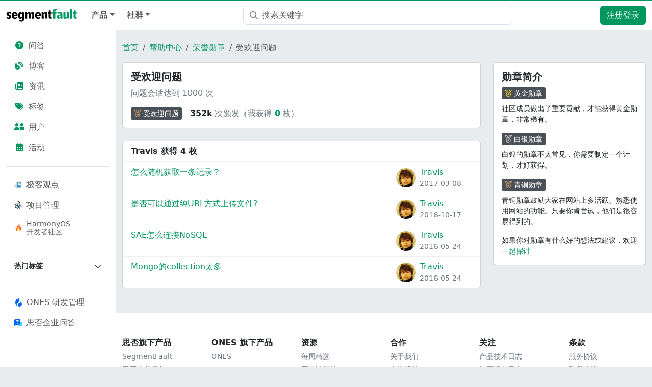

--- FILE ---
content_type: text/html; charset=utf-8
request_url: https://segmentfault.com/help/b/1120000000161400?userId=1030000000127521
body_size: 8893
content:
<!DOCTYPE html><html lang="zh"><head><meta charSet="utf-8"/><title>受欢迎问题 - 勋章 - SegmentFault 思否</title><meta name="keywords" content="SegmentFault,思否,开发者社区,技术新闻资讯,技术问答社区,技术博客,技术笔记,技术号,技术圈,技术直播,在线编程,开源社区,开源项目,程序员,云计算,AI,区块链,前端,后端,小程序,安全,运维,软件开发,编程,cto,javascript,php,python,java,ios,android"/><meta name="description" content="SegmentFault 思否是中国专业的开发者技术社区。我们以技术问答、技术博客、技术课程、技术资讯为核心的产品形态，为开发者提供纯粹、高质的技术交流平台。"/><meta name="userId" id="SFUserId"/><meta name="userRank" id="SFUserRank"/><meta name="viewport" content="width=device-width, initial-scale=1, viewport-fit=cover, user-scalable=no"/><meta rel="apple-touch-icon" href="https://static.segmentfault.com/main_site_next/prod/touch-icon.png"/><meta name="msapplication-square150x150logo" content="https://static.segmentfault.com/main_site_next/prod/touch-icon.png"/><meta http-equiv="X-UA-Compatible" content="IE=edge, chrome=1"/><meta name="renderer" content="webkit"/><meta name="alexaVerifyID" content="LkzCRJ7rPEUwt6fVey2vhxiw1vQ"/><meta name="apple-itunes-app" content="app-id=958101793, app-argument="/><meta property="qc:admins" content="15317273575564615446375"/><meta name="msapplication-TileColor" content="#009a61"/><meta name="baidu_union_verify" content="361d9f81bc56b8d1183231151d2b8012"/><meta name="sogou_site_verification" content="MKVKCoIjwL"/><meta name="360-site-verification" content="737314c9bf48873a1a0a22295203d9d1"/><link rel="shortcut icon" type="image/x-icon" href="https://static.segmentfault.com/main_site_next/prod/favicon.ico"/><link rel="search" type="application/opensearchdescription+xml" href="/opensearch.xml" title="SegmentFault"/><link rel="alternate" type="application/atom+xml" href="/feeds/questions" title="SegmentFault \u6700\u65B0\u95EE\u9898"/><link rel="alternate" type="application/atom+xml" href="/feeds/blogs" title="SegmentFault \u6700\u65B0\u6587\u7AE0"/><meta name="next-head-count" content="22"/><link data-next-font="size-adjust" rel="preconnect" href="/" crossorigin="anonymous"/><link rel="preload" href="https://static.segmentfault.com/main_site_next/prod/_next/static/css/8a2de9abf59d619c.css" as="style"/><link rel="stylesheet" href="https://static.segmentfault.com/main_site_next/prod/_next/static/css/8a2de9abf59d619c.css" data-n-g=""/><noscript data-n-css=""></noscript><script defer="" nomodule="" src="https://static.segmentfault.com/main_site_next/prod/_next/static/chunks/polyfills-c67a75d1b6f99dc8.js"></script><script src="https://sponsor.segmentfault.com/spcjs.php?id=1&amp;block=1&amp;repu=0&amp;v=5f0a9217&amp;withtext=1" data-nscript="beforeInteractive"></script><script src="https://static.segmentfault.com/main_site_next/prod/_next/static/chunks/webpack-f827bc7f33b5aa2a.js" defer=""></script><script src="https://static.segmentfault.com/main_site_next/prod/_next/static/chunks/framework-b06a93d4cd434123.js" defer=""></script><script src="https://static.segmentfault.com/main_site_next/prod/_next/static/chunks/main-7b0e951b1aa6f444.js" defer=""></script><script src="https://static.segmentfault.com/main_site_next/prod/_next/static/chunks/pages/_app-d9ad664265b76de4.js" defer=""></script><script src="https://static.segmentfault.com/main_site_next/prod/_next/static/chunks/52406-891f5d3ea09b3790.js" defer=""></script><script src="https://static.segmentfault.com/main_site_next/prod/_next/static/chunks/pages/Help/Badges/Detail-39c9e35cca0cca78.js" defer=""></script><script src="https://static.segmentfault.com/main_site_next/prod/_next/static/wxHxOHVnMicBUXuifk5O0/_buildManifest.js" defer=""></script><script src="https://static.segmentfault.com/main_site_next/prod/_next/static/wxHxOHVnMicBUXuifk5O0/_ssgManifest.js" defer=""></script><style id="__jsx-8212bfc022b4cdcd">#header-tsearch-toogle .input{padding-left:36px}#header-tsearch-toogle .icon-search{position:absolute;height:100%;display:-webkit-box;display:-webkit-flex;display:-moz-box;display:-ms-flexbox;display:flex;-webkit-box-align:center;-webkit-align-items:center;-moz-box-align:center;-ms-flex-align:center;align-items:center;top:0;left:0;padding:0 8px 0 12px}#header-tsearch-toogle .icon-search:hover{cursor:pointer}#header-tsearch-toogle .dropdown-toggle::after{display:none!important}#header-tsearch-toogle .dropdown-item.active,#header-tsearch-toogle .dropdown-item>a:hover,#header-tsearch-toogle .dropdown-item>a:focus{text-decoration:none;color:#262626;background-color:#f8f9fa}#header-tsearch-toogle .search-name{width:22px;display:inline-block}</style><style id="__jsx-2108a53d9090f1a0">.sidebar-wrap{padding:12px;width:228px}.sidebar-wrap .nav-link{color:rgba(0,0,0,.65)}.sidebar-wrap .nav-link.active{background-color:var(--bs-gray-300);color:#000}.sidebar-wrap .nav-link:not(.active):hover{background-color:var(--bs-tertiary-bg);color:#000}.border-translucent{border-color:var(--bs-border-color-translucent)!important}</style><style id="__jsx-80e8f5238e210d47">.collapse-indicator{-webkit-transition:all.2s ease;-moz-transition:all.2s ease;-o-transition:all.2s ease;transition:all.2s ease}.expanding .collapse-indicator{-webkit-transform:rotate(180deg);-moz-transform:rotate(180deg);-ms-transform:rotate(180deg);-o-transform:rotate(180deg);transform:rotate(180deg)}</style><style id="__jsx-d705a1e555cbe1c8">.badge-detail-wrap .title{background:rgb(190,242,121)}.modal-z-index{z-index:2}</style><style id="__jsx-2318472a05b06d33">.badge-userInfo-wrap .name{word-wrap:break-word;word-break:break-all}</style><style id="__jsx-f0a81635f9598fdb">.weixin-qrcode{background:url(https://static.segmentfault.com/main_site_next/prod/_next/static/media/qr-code-common.fff548d0.png)no-repeat;-webkit-background-size:contain;-moz-background-size:contain;-o-background-size:contain;background-size:contain;width:86px;height:86px}.popover .arrow{margin:0}</style></head><body><div id="__next"><div class="d-none d-lg-block text-center"><div id="OA_holder_5" class="OA_holder" style="display:none"></div></div><div id="root-top-container"></div><header id="sf-header" role="navigation" class="bg-white sticky-top d-flex justify-content-between align-items-center navbar navbar-expand-lg navbar-light"><button type="button" aria-label="Toggle navigation" class="me-2 navbar-toggler collapsed"><span class="navbar-toggler-icon"></span></button><div class="left-wrap d-flex justify-content-between align-items-center nav-grow "><a href="/" target="_self" class="me-3 me-md-0 me-lg-3 navbar-brand"><img src="https://static.segmentfault.com/main_site_next/prod/_next/static/media/logo-b.1ef53c6e.svg" width="139" height="26" class="d-none d-lg-block" alt="segmentfault"/><img src="https://static.segmentfault.com/main_site_next/prod/_next/static/media/sf-icon-small.4d244289.svg" width="30" height="30" class="d-block d-lg-none" alt="segmentfault"/></a><div class="d-flex d-lg-none align-items-center"><a href="/search" aria-label="搜索" class="d-inline-block text-center text-secondary position-relative" style="font-size:20px;width:44px"><i class="fa-fw far fa-magnifying-glass"></i></a><a class="btn btn-primary d-lg-none ms-2" href="/user/login">注册登录</a></div></div><div class="justify-content-between d-none d-lg-flex navbar-collapse collapse"><div class="fw-bold navbar-nav"><div class="nav-item dropdown"><a aria-expanded="false" role="button" class="dropdown-toggle nav-link" tabindex="0" href="#">产品</a></div><div class="nav-item dropdown"><a aria-expanded="false" role="button" class="dropdown-toggle nav-link" tabindex="0" href="#">社群</a></div></div><div class="px-3 flex-fill justify-content-center" style="max-width:560px"><div id="header-tsearch-toogle" class="flex-fill dropdown"><div class="position-relative dropdown-toggle" id="react-aria-3" aria-expanded="false"><div class="icon-search"><i class="far fa-magnifying-glass text-secondary"></i></div><form action="/search" autoComplete="off" class=""><input name="q" placeholder="搜索关键字" aria-label="搜索" type="text" class="me-sm-2 w-100 input form-control" value=""/></form></div><div data-bs-popper="static" class="w-100 dropdown-menu"><a href="https://www.bing.com/search?q=site:segmentfault.com%20" target="_blank" aria-selected="false" data-rr-ui-dropdown-item="" class="dropdown-item"><span class="search-name"></span>使用“Bing”搜本站</a><a href="https://cse.google.com/cse?cx=007438528117617975633:unedhtbhte0&amp;q=" target="_blank" aria-selected="false" data-rr-ui-dropdown-item="" class="dropdown-item"><span class="search-name"></span>使用“Google”搜本站</a><a href="http://www.baidu.com/s?wd=site%3Asegmentfault.com%20" target="_blank" aria-selected="false" data-rr-ui-dropdown-item="" class="dropdown-item"><span class="search-name"></span>使用“百度”搜本站</a><a href="/search?q=" target="_self" aria-selected="true" data-rr-ui-dropdown-item="" class="dropdown-item active"><span class="search-name">✓</span>站内搜索</a></div></div></div><nav class="p-0 navbar navbar-expand navbar-light"><div class="me-2 me-md-0 nav-item"><a href="/user/login" class="btn btn-primary">注册登录</a></div></nav></div><div class="d-block d-lg-none offcanvas offcanvas-start"><div class="offcanvas-header"><button type="button" class="btn-close" aria-label="Close"></button></div><div class="p-0 offcanvas-body"><div class="sidebar-wrap position-sticky bg-white border-end border-translucent overflow-y-auto w-100 p-3" style="top:48px;height:calc(100dvh - 48px)"><div class="flex-column nav nav-pills"><a data-rr-ui-event-key="/questions" class="nav-link" href="/questions"><i class="fas fa-fw fa-circle-question text-primary me-2"></i>问答</a><a data-rr-ui-event-key="/blogs" class="nav-link" href="/blogs"><i class="fas fa-blog fa-fw text-primary me-2"></i>博客</a><a data-rr-ui-event-key="/news" class="nav-link" href="/news"><i class="fas fa-newspaper fa-fw text-primary me-2"></i>资讯</a><a data-rr-ui-event-key="/tags" class="nav-link" href="/tags"><i class="fas fa-tags fa-fw text-primary me-2"></i>标签</a><a data-rr-ui-event-key="/users" class="nav-link" href="/users"><i class="fas fa-user-group-simple fa-fw text-primary me-2"></i>用户</a><a data-rr-ui-event-key="/events" class="nav-link" href="/events"><i class="fas fa-calendar-days fa-fw text-primary me-2"></i>活动</a></div><hr class="border-top opacity-100"/><div class="flex-column nav nav-pills"><a data-rr-ui-event-key="/site/thinking" class="d-flex align-items-center nav-link" href="/site/thinking"><img src="https://avatar-static.segmentfault.com/159/147/1591470715-67498d9667680_tiny24" class="me-2" width="16" height="16" alt="logo"/>极客观点</a><a data-rr-ui-event-key="/site/rdmanagement" class="d-flex align-items-center nav-link" href="/site/rdmanagement"><img src="https://avatar-static.segmentfault.com/297/875/2978758509-67498f579c239_tiny24" class="me-2" width="16" height="16" alt="logo"/>项目管理</a><a style="line-height:1.2" data-rr-ui-event-key="/brand/harmonyos-next" class="d-flex align-items-center font-size-14 nav-link" href="/brand/harmonyos-next"><img src="https://static.segmentfault.com/main_site_next/prod/_next/static/media/icon-brand-harmonyos.f1e421bb.png" class="me-2" width="16" height="16" alt="logo"/>HarmonyOS<br/>开发者社区</a></div><hr class="border-top opacity-100"/><div class="accordion accordion-flush"><div class="flex-column nav nav-pills"><div class="w-100 nav-item"><button class="text-nowrap d-flex flex-nowrap align-items-center w-100 fw-bold font-size-14 link-dark nav-link"><span class="me-auto text-truncate">热门标签</span><i class="collapse-indicator far fa-chevron-down"></i></button><div class="accordion-collapse collapse"><div class="w-100 nav-item"><a data-rr-ui-event-key="/t/javascript" class="text-nowrap d-flex flex-nowrap align-items-center w-100 nav-link" href="/t/javascript"><i class="me-2 far fa-tag"></i><span class="me-auto text-truncate">javascript</span></a></div><div class="w-100 nav-item"><a data-rr-ui-event-key="/t/前端" class="text-nowrap d-flex flex-nowrap align-items-center w-100 nav-link" href="/t/前端"><i class="me-2 far fa-tag"></i><span class="me-auto text-truncate">前端</span></a></div><div class="w-100 nav-item"><a data-rr-ui-event-key="/t/python" class="text-nowrap d-flex flex-nowrap align-items-center w-100 nav-link" href="/t/python"><i class="me-2 far fa-tag"></i><span class="me-auto text-truncate">python</span></a></div><div class="w-100 nav-item"><a data-rr-ui-event-key="/t/node.js" class="text-nowrap d-flex flex-nowrap align-items-center w-100 nav-link" href="/t/node.js"><i class="me-2 far fa-tag"></i><span class="me-auto text-truncate">node.js</span></a></div><div class="w-100 nav-item"><a data-rr-ui-event-key="/t/react" class="text-nowrap d-flex flex-nowrap align-items-center w-100 nav-link" href="/t/react"><i class="me-2 far fa-tag"></i><span class="me-auto text-truncate">react</span></a></div><div class="w-100 nav-item"><a data-rr-ui-event-key="/t/vue.js" class="text-nowrap d-flex flex-nowrap align-items-center w-100 nav-link" href="/t/vue.js"><i class="me-2 far fa-tag"></i><span class="me-auto text-truncate">vue.js</span></a></div><div class="w-100 nav-item"><a data-rr-ui-event-key="/t/php" class="text-nowrap d-flex flex-nowrap align-items-center w-100 nav-link" href="/t/php"><i class="me-2 far fa-tag"></i><span class="me-auto text-truncate">php</span></a></div><div class="w-100 nav-item"><a data-rr-ui-event-key="/t/laravel" class="text-nowrap d-flex flex-nowrap align-items-center w-100 nav-link" href="/t/laravel"><i class="me-2 far fa-tag"></i><span class="me-auto text-truncate">laravel</span></a></div><div class="w-100 nav-item"><a data-rr-ui-event-key="/t/go" class="text-nowrap d-flex flex-nowrap align-items-center w-100 nav-link" href="/t/go"><i class="me-2 far fa-tag"></i><span class="me-auto text-truncate">go</span></a></div><div class="w-100 nav-item"><a data-rr-ui-event-key="/t/人工智能" class="text-nowrap d-flex flex-nowrap align-items-center w-100 nav-link" href="/t/人工智能"><i class="me-2 far fa-tag"></i><span class="me-auto text-truncate">人工智能</span></a></div><div class="w-100 nav-item"><a data-rr-ui-event-key="/t/mysql" class="text-nowrap d-flex flex-nowrap align-items-center w-100 nav-link" href="/t/mysql"><i class="me-2 far fa-tag"></i><span class="me-auto text-truncate">mysql</span></a></div><div class="w-100 nav-item"><a data-rr-ui-event-key="/t/linux" class="text-nowrap d-flex flex-nowrap align-items-center w-100 nav-link" href="/t/linux"><i class="me-2 far fa-tag"></i><span class="me-auto text-truncate">linux</span></a></div><div class="w-100 nav-item"><a data-rr-ui-event-key="/t/ios" class="text-nowrap d-flex flex-nowrap align-items-center w-100 nav-link" href="/t/ios"><i class="me-2 far fa-tag"></i><span class="me-auto text-truncate">ios</span></a></div><div class="w-100 nav-item"><a data-rr-ui-event-key="/t/java" class="text-nowrap d-flex flex-nowrap align-items-center w-100 nav-link" href="/t/java"><i class="me-2 far fa-tag"></i><span class="me-auto text-truncate">java</span></a></div><div class="w-100 nav-item"><a data-rr-ui-event-key="/t/android" class="text-nowrap d-flex flex-nowrap align-items-center w-100 nav-link" href="/t/android"><i class="me-2 far fa-tag"></i><span class="me-auto text-truncate">android</span></a></div><div class="w-100 nav-item"><a data-rr-ui-event-key="/t/css" class="text-nowrap d-flex flex-nowrap align-items-center w-100 nav-link" href="/t/css"><i class="me-2 far fa-tag"></i><span class="me-auto text-truncate">css</span></a></div><div class="w-100 nav-item"><a data-rr-ui-event-key="/t/typescript" class="text-nowrap d-flex flex-nowrap align-items-center w-100 nav-link" href="/t/typescript"><i class="me-2 far fa-tag"></i><span class="me-auto text-truncate">typescript</span></a></div><div class="w-100 nav-item"><a data-rr-ui-event-key="/t/spring" class="text-nowrap d-flex flex-nowrap align-items-center w-100 nav-link" href="/t/spring"><i class="me-2 far fa-tag"></i><span class="me-auto text-truncate">spring</span></a></div><div class="w-100 nav-item"><a data-rr-ui-event-key="/t/程序员" class="text-nowrap d-flex flex-nowrap align-items-center w-100 nav-link" href="/t/程序员"><i class="me-2 far fa-tag"></i><span class="me-auto text-truncate">程序员</span></a></div></div></div></div></div><hr class="border-top opacity-100"/><div class="flex-column mb-4 nav nav-pills"><a href="https://ones.cn/?utm_term=ONES%C2%A0%E7%A0%94%E5%8F%91%E7%AE%A1%E7%90%86&amp;utm_campaign=%E9%A6%96%E9%A1%B5%E6%A0%87%E7%AD%BE&amp;_channel_track_key=myqX1C0f&amp;utm_source=%E6%80%9D%E5%90%A6%E8%BD%AC%20ONES" target="_blank" data-rr-ui-event-key="https://ones.cn/?utm_term=ONES%C2%A0%E7%A0%94%E5%8F%91%E7%AE%A1%E7%90%86&amp;utm_campaign=%E9%A6%96%E9%A1%B5%E6%A0%87%E7%AD%BE&amp;_channel_track_key=myqX1C0f&amp;utm_source=%E6%80%9D%E5%90%A6%E8%BD%AC%20ONES" class="d-flex align-items-center nav-link"><img class="me-2" src="https://static.segmentfault.com/main_site_next/prod/_next/static/media/logo-ones.2e4d7b04.svg" width="16" height="16" alt="logo"/><span>ONES 研发管理</span></a><a href="https://business.segmentfault.com/answer-ee" target="_blank" data-rr-ui-event-key="https://business.segmentfault.com/answer-ee" class="d-flex align-items-center nav-link"><img class="me-2" src="https://static.segmentfault.com/main_site_next/prod/_next/static/media/logo-answer.b0220a1c.svg" width="16" height="16" alt="logo"/><span>思否企业问答</span></a></div></div></div></div></header><div class="d-flex"><div class="sidebar-wrap position-sticky bg-white border-end border-translucent overflow-y-auto d-none d-lg-block" style="top:58px;height:calc(100dvh - 58px)"><div class="flex-column nav nav-pills"><a data-rr-ui-event-key="/questions" class="nav-link" href="/questions"><i class="fas fa-fw fa-circle-question text-primary me-2"></i>问答</a><a data-rr-ui-event-key="/blogs" class="nav-link" href="/blogs"><i class="fas fa-blog fa-fw text-primary me-2"></i>博客</a><a data-rr-ui-event-key="/news" class="nav-link" href="/news"><i class="fas fa-newspaper fa-fw text-primary me-2"></i>资讯</a><a data-rr-ui-event-key="/tags" class="nav-link" href="/tags"><i class="fas fa-tags fa-fw text-primary me-2"></i>标签</a><a data-rr-ui-event-key="/users" class="nav-link" href="/users"><i class="fas fa-user-group-simple fa-fw text-primary me-2"></i>用户</a><a data-rr-ui-event-key="/events" class="nav-link" href="/events"><i class="fas fa-calendar-days fa-fw text-primary me-2"></i>活动</a></div><hr class="border-top opacity-100"/><div class="flex-column nav nav-pills"><a data-rr-ui-event-key="/site/thinking" class="d-flex align-items-center nav-link" href="/site/thinking"><img src="https://avatar-static.segmentfault.com/159/147/1591470715-67498d9667680_tiny24" class="me-2" width="16" height="16" alt="logo"/>极客观点</a><a data-rr-ui-event-key="/site/rdmanagement" class="d-flex align-items-center nav-link" href="/site/rdmanagement"><img src="https://avatar-static.segmentfault.com/297/875/2978758509-67498f579c239_tiny24" class="me-2" width="16" height="16" alt="logo"/>项目管理</a><a style="line-height:1.2" data-rr-ui-event-key="/brand/harmonyos-next" class="d-flex align-items-center font-size-14 nav-link" href="/brand/harmonyos-next"><img src="https://static.segmentfault.com/main_site_next/prod/_next/static/media/icon-brand-harmonyos.f1e421bb.png" class="me-2" width="16" height="16" alt="logo"/>HarmonyOS<br/>开发者社区</a></div><hr class="border-top opacity-100"/><div class="accordion accordion-flush"><div class="flex-column nav nav-pills"><div class="w-100 nav-item"><button class="text-nowrap d-flex flex-nowrap align-items-center w-100 fw-bold font-size-14 link-dark nav-link"><span class="me-auto text-truncate">热门标签</span><i class="collapse-indicator far fa-chevron-down"></i></button><div class="accordion-collapse collapse"><div class="w-100 nav-item"><a data-rr-ui-event-key="/t/javascript" class="text-nowrap d-flex flex-nowrap align-items-center w-100 nav-link" href="/t/javascript"><i class="me-2 far fa-tag"></i><span class="me-auto text-truncate">javascript</span></a></div><div class="w-100 nav-item"><a data-rr-ui-event-key="/t/前端" class="text-nowrap d-flex flex-nowrap align-items-center w-100 nav-link" href="/t/前端"><i class="me-2 far fa-tag"></i><span class="me-auto text-truncate">前端</span></a></div><div class="w-100 nav-item"><a data-rr-ui-event-key="/t/python" class="text-nowrap d-flex flex-nowrap align-items-center w-100 nav-link" href="/t/python"><i class="me-2 far fa-tag"></i><span class="me-auto text-truncate">python</span></a></div><div class="w-100 nav-item"><a data-rr-ui-event-key="/t/node.js" class="text-nowrap d-flex flex-nowrap align-items-center w-100 nav-link" href="/t/node.js"><i class="me-2 far fa-tag"></i><span class="me-auto text-truncate">node.js</span></a></div><div class="w-100 nav-item"><a data-rr-ui-event-key="/t/react" class="text-nowrap d-flex flex-nowrap align-items-center w-100 nav-link" href="/t/react"><i class="me-2 far fa-tag"></i><span class="me-auto text-truncate">react</span></a></div><div class="w-100 nav-item"><a data-rr-ui-event-key="/t/vue.js" class="text-nowrap d-flex flex-nowrap align-items-center w-100 nav-link" href="/t/vue.js"><i class="me-2 far fa-tag"></i><span class="me-auto text-truncate">vue.js</span></a></div><div class="w-100 nav-item"><a data-rr-ui-event-key="/t/php" class="text-nowrap d-flex flex-nowrap align-items-center w-100 nav-link" href="/t/php"><i class="me-2 far fa-tag"></i><span class="me-auto text-truncate">php</span></a></div><div class="w-100 nav-item"><a data-rr-ui-event-key="/t/laravel" class="text-nowrap d-flex flex-nowrap align-items-center w-100 nav-link" href="/t/laravel"><i class="me-2 far fa-tag"></i><span class="me-auto text-truncate">laravel</span></a></div><div class="w-100 nav-item"><a data-rr-ui-event-key="/t/go" class="text-nowrap d-flex flex-nowrap align-items-center w-100 nav-link" href="/t/go"><i class="me-2 far fa-tag"></i><span class="me-auto text-truncate">go</span></a></div><div class="w-100 nav-item"><a data-rr-ui-event-key="/t/人工智能" class="text-nowrap d-flex flex-nowrap align-items-center w-100 nav-link" href="/t/人工智能"><i class="me-2 far fa-tag"></i><span class="me-auto text-truncate">人工智能</span></a></div><div class="w-100 nav-item"><a data-rr-ui-event-key="/t/mysql" class="text-nowrap d-flex flex-nowrap align-items-center w-100 nav-link" href="/t/mysql"><i class="me-2 far fa-tag"></i><span class="me-auto text-truncate">mysql</span></a></div><div class="w-100 nav-item"><a data-rr-ui-event-key="/t/linux" class="text-nowrap d-flex flex-nowrap align-items-center w-100 nav-link" href="/t/linux"><i class="me-2 far fa-tag"></i><span class="me-auto text-truncate">linux</span></a></div><div class="w-100 nav-item"><a data-rr-ui-event-key="/t/ios" class="text-nowrap d-flex flex-nowrap align-items-center w-100 nav-link" href="/t/ios"><i class="me-2 far fa-tag"></i><span class="me-auto text-truncate">ios</span></a></div><div class="w-100 nav-item"><a data-rr-ui-event-key="/t/java" class="text-nowrap d-flex flex-nowrap align-items-center w-100 nav-link" href="/t/java"><i class="me-2 far fa-tag"></i><span class="me-auto text-truncate">java</span></a></div><div class="w-100 nav-item"><a data-rr-ui-event-key="/t/android" class="text-nowrap d-flex flex-nowrap align-items-center w-100 nav-link" href="/t/android"><i class="me-2 far fa-tag"></i><span class="me-auto text-truncate">android</span></a></div><div class="w-100 nav-item"><a data-rr-ui-event-key="/t/css" class="text-nowrap d-flex flex-nowrap align-items-center w-100 nav-link" href="/t/css"><i class="me-2 far fa-tag"></i><span class="me-auto text-truncate">css</span></a></div><div class="w-100 nav-item"><a data-rr-ui-event-key="/t/typescript" class="text-nowrap d-flex flex-nowrap align-items-center w-100 nav-link" href="/t/typescript"><i class="me-2 far fa-tag"></i><span class="me-auto text-truncate">typescript</span></a></div><div class="w-100 nav-item"><a data-rr-ui-event-key="/t/spring" class="text-nowrap d-flex flex-nowrap align-items-center w-100 nav-link" href="/t/spring"><i class="me-2 far fa-tag"></i><span class="me-auto text-truncate">spring</span></a></div><div class="w-100 nav-item"><a data-rr-ui-event-key="/t/程序员" class="text-nowrap d-flex flex-nowrap align-items-center w-100 nav-link" href="/t/程序员"><i class="me-2 far fa-tag"></i><span class="me-auto text-truncate">程序员</span></a></div></div></div></div></div><hr class="border-top opacity-100"/><div class="flex-column mb-4 nav nav-pills"><a href="https://ones.cn/?utm_term=ONES%C2%A0%E7%A0%94%E5%8F%91%E7%AE%A1%E7%90%86&amp;utm_campaign=%E9%A6%96%E9%A1%B5%E6%A0%87%E7%AD%BE&amp;_channel_track_key=myqX1C0f&amp;utm_source=%E6%80%9D%E5%90%A6%E8%BD%AC%20ONES" target="_blank" data-rr-ui-event-key="https://ones.cn/?utm_term=ONES%C2%A0%E7%A0%94%E5%8F%91%E7%AE%A1%E7%90%86&amp;utm_campaign=%E9%A6%96%E9%A1%B5%E6%A0%87%E7%AD%BE&amp;_channel_track_key=myqX1C0f&amp;utm_source=%E6%80%9D%E5%90%A6%E8%BD%AC%20ONES" class="d-flex align-items-center nav-link"><img class="me-2" src="https://static.segmentfault.com/main_site_next/prod/_next/static/media/logo-ones.2e4d7b04.svg" width="16" height="16" alt="logo"/><span>ONES 研发管理</span></a><a href="https://business.segmentfault.com/answer-ee" target="_blank" data-rr-ui-event-key="https://business.segmentfault.com/answer-ee" class="d-flex align-items-center nav-link"><img class="me-2" src="https://static.segmentfault.com/main_site_next/prod/_next/static/media/logo-answer.b0220a1c.svg" width="16" height="16" alt="logo"/><span>思否企业问答</span></a></div></div><div class="flex-fill mw-100"><div class="mb-5 pt-4 badge-detail-wrap container"><nav aria-label="breadcrumb" class="mx-4 mx-md-0"><ol class="breadcrumb"><li class="breadcrumb-item"><a href="/">首页</a></li><li class="breadcrumb-item"><a href="/help">帮助中心</a></li><li class="breadcrumb-item"><a href="/help/badges">荣誉勋章</a></li><li class="breadcrumb-item active" aria-current="page">受欢迎问题</li></ol></nav><div class="row"><div class="col-12 col-xl w-0 col"><div class="mb-4 card"><div class="card-body"><h5>受欢迎问题</h5><div class="text-secondary"><p>问题会话达到 1000 次</p></div><div class="d-flex align-items-center"><a class=" flex-shrink-0 badge-tag badge-medal " href="/help/b/1120000000161400"><i class="far fa-medal me-1 bronze"></i><span class="text-white">受欢迎问题</span></a><div class="ms-3 text-secondary"><span class="text-body fw-bold">352k</span> <!-- -->次颁发（我获得<!-- --> <a href="/help/b/1120000000161400?userId=undefined" class="text-primary fw-bold">0</a> <!-- -->枚）</div></div></div></div><div class="card"><div class="bg-transparent card-header"><strong>Travis 获得 4 枚</strong></div><div class="list-group list-group-flush"><div class="list-group-item"><div class="row"><div class="col-md-9 col-12"><a href="/q/1010000000384232" target="_blank" class="link-primary">怎么随机获取一条记录？</a></div><div class="mt-2 mt-sm-0 col-md-3 col-12"><div class="d-flex badge-userInfo-wrap align-items-center"><a href="/u/travis"><div class="position-relative sflex-center rounded-circle flex-shrink-0 " style="width:38px;height:38px"><img src="https://avatar-static.segmentfault.com/117/489/1174898988-1030000000127521_big64" alt="头像" class="w-100 h-100 position-absolute left-0 top-0 rounded-circle bg-white"/></div></a><div class="ms-2"><a href="/u/travis" class="link-primary name">Travis</a><div class="text-secondary font-size-14">2017-03-09</div></div></div></div></div></div><div class="list-group-item"><div class="row"><div class="col-md-9 col-12"><a href="/q/1010000000443170" target="_blank" class="link-primary">是否可以通过纯URL方式上传文件?</a></div><div class="mt-2 mt-sm-0 col-md-3 col-12"><div class="d-flex badge-userInfo-wrap align-items-center"><a href="/u/travis"><div class="position-relative sflex-center rounded-circle flex-shrink-0 " style="width:38px;height:38px"><img src="https://avatar-static.segmentfault.com/117/489/1174898988-1030000000127521_big64" alt="头像" class="w-100 h-100 position-absolute left-0 top-0 rounded-circle bg-white"/></div></a><div class="ms-2"><a href="/u/travis" class="link-primary name">Travis</a><div class="text-secondary font-size-14">2016-10-18</div></div></div></div></div></div><div class="list-group-item"><div class="row"><div class="col-md-9 col-12"><a href="/q/1010000000182984" target="_blank" class="link-primary">SAE怎么连接NoSQL</a></div><div class="mt-2 mt-sm-0 col-md-3 col-12"><div class="d-flex badge-userInfo-wrap align-items-center"><a href="/u/travis"><div class="position-relative sflex-center rounded-circle flex-shrink-0 " style="width:38px;height:38px"><img src="https://avatar-static.segmentfault.com/117/489/1174898988-1030000000127521_big64" alt="头像" class="w-100 h-100 position-absolute left-0 top-0 rounded-circle bg-white"/></div></a><div class="ms-2"><a href="/u/travis" class="link-primary name">Travis</a><div class="text-secondary font-size-14">2016-05-24</div></div></div></div></div></div><div class="list-group-item"><div class="row"><div class="col-md-9 col-12"><a href="/q/1010000000190417" target="_blank" class="link-primary">Mongo的collection太多</a></div><div class="mt-2 mt-sm-0 col-md-3 col-12"><div class="d-flex badge-userInfo-wrap align-items-center"><a href="/u/travis"><div class="position-relative sflex-center rounded-circle flex-shrink-0 " style="width:38px;height:38px"><img src="https://avatar-static.segmentfault.com/117/489/1174898988-1030000000127521_big64" alt="头像" class="w-100 h-100 position-absolute left-0 top-0 rounded-circle bg-white"/></div></a><div class="ms-2"><a href="/u/travis" class="link-primary name">Travis</a><div class="text-secondary font-size-14">2016-05-24</div></div></div></div></div></div></div></div></div><div class="w-xl-300 d-none d-xl-block  col-auto"><div class="card"><div class="card-body"><h5>勋章简介</h5><a class=" flex-shrink-0 badge-tag badge-medal mb-2" href="/help/badges?filter=gold"><i class="far fa-medal me-1 gold"></i><span class="text-white">黄金勋章</span></a><p class="font-size-14">社区成员做出了重要贡献，才能获得黄金勋章，非常稀有。</p><a class=" flex-shrink-0 badge-tag badge-medal mb-2" href="/help/badges?filter=silver"><i class="far fa-medal me-1 silver"></i><span class="text-white">白银勋章</span></a><p class="font-size-14">白银的勋章不太常见，你需要制定一个计划，才好获得。</p><a class=" flex-shrink-0 badge-tag badge-medal mb-2" href="/help/badges?filter=bronze"><i class="far fa-medal me-1 bronze"></i><span class="text-white">青铜勋章</span></a><p class="font-size-14">青铜勋章鼓励大家在网站上多活跃、熟悉使用网站的功能。只要你肯尝试，他们是很容易得到的。</p><div class="font-size-14">如果你对勋章有什么好的想法或建议，欢迎 <a href="/0x">一起探讨</a></div></div></div></div></div></div><footer id="footer" class="d-none d-sm-block bg-white py-5 font-size-14 border-top"><div class="container"><div class="row"><dl class="col-md-2 col-4"><dt class="h6">思否旗下产品</dt><dd class="my-1"><a class="link-secondary" href="/" target="_blank">SegmentFault</a></dd><dd class="my-1"><a class="link-secondary" href="https://business.segmentfault.com?utm_source=sf-footer" target="_blank">思否企业服务</a></dd><dd class="my-1"><a class="link-secondary" href="https://ke.segmentfault.com?utm_source=sf-footer" target="_blank">思否公开课</a></dd><dd class="my-1"><a class="link-secondary" href="https://business.segmentfault.com/answer-ee?utm_source=sf-footer" target="_blank">思否企业问答</a></dd><dd class="my-1"><a class="link-secondary" href="https://answergrowth.com?utm_source=sf-footer" target="_blank">AnswerGrowth</a></dd></dl><dl class="col-md-2 col-4"><dt class="h6">ONES 旗下产品</dt><dd class="my-1"><a class="link-secondary" href="https://ones.cn?utm_source=sf-footer" target="_blank">ONES</a></dd><dd class="my-1"><a class="link-secondary" href="https://tower.im/?utm_source=sf-footer" target="_blank">Tower</a></dd><dd class="my-1"><a class="link-secondary" href="https://wiz.cn?utm_source=sf-footer" target="_blank">为知笔记</a></dd><dd class="my-1"><a class="link-secondary" href="https://ones.cn/app-center/segmentfault?utm_source=segmentfault" target="_blank">企业问答</a></dd><dd class="my-1"><a class="link-secondary" href="https://ones.com/" target="_blank">ONES.com</a></dd><dd class="my-1"><a class="link-secondary" href="https://ones.com.cn/" target="_blank">项目管理百科</a></dd></dl><dl class="col-md-2 col-4"><dt class="h6">资源</dt><dd class="my-1"><a class="link-secondary" href="/weekly?utm_source=sf-footer" target="_blank">每周精选</a></dd><dd class="my-1"><a class="link-secondary" href="/users?utm_source=sf-footer" target="_blank">用户排行榜</a></dd><dd class="my-1"><a class="link-secondary" href="/help?utm_source=sf-footer" target="_blank">帮助中心</a></dd><dd class="my-1"><a class="link-secondary" href="/0x?utm_source=sf-footer" target="_blank">建议反馈</a></dd><dd class="my-1"><a class="link-secondary" href="/help/rights?utm_source=sf-footer" target="_blank">声望</a></dd><dd class="my-1"><a class="link-secondary" href="/help/badges?utm_source=sf-footer" target="_blank">勋章</a></dd></dl><dl class="col-md-2 col-4"><dt class="h6">合作</dt><dd class="my-1"><a class="link-secondary" href="https://business.segmentfault.com/about?utm_source=sf-footer" target="_blank">关于我们</a></dd><dd class="my-1"><a class="link-secondary" href="https://business.segmentfault.com/ads?utm_source=sf-footer" target="_blank">广告投放</a></dd><dd class="my-1"><a class="link-secondary" href="https://business.segmentfault.com/contact?utm_source=sf-footer" target="_blank">联系我们</a></dd><dd class="my-1"><a class="link-secondary" href="https://business.segmentfault.com/partners" target="_blank">合作伙伴</a></dd></dl><dl class="col-md-2 col-4"><dt class="h6">关注</dt><dd class="my-1"><a class="link-secondary" href="/blog/segmentfault?utm_source=sf-footer" target="_blank">产品技术日志</a></dd><dd class="my-1"><a class="link-secondary" href="/blog/community_governance?utm_source=sf-footer" target="_blank">社区运营日志</a></dd><dd class="my-1"><a class="link-secondary" href="/blog/segmentfault_news?utm_source=sf-footer" target="_blank">市场运营日志</a></dd><dd class="my-1"><a class="link-secondary" href="/blog/interview?utm_source=sf-footer" target="_blank">社区访谈</a></dd></dl><dl id="license" class="col-md-2 col-4"><dt class="h6">条款</dt><dd class="my-1"><a class="link-secondary" href="/tos?utm_source=sf-footer" target="_blank">服务协议</a></dd><dd class="my-1"><a class="link-secondary" href="/privacy?utm_source=sf-footer" target="_blank">隐私政策</a></dd><dd class="my-1"><a class="link-secondary" href="/app?utm_source=sf-footer">下载 App</a></dd><dd class="my-1"><div class="shareContent"><a class="share_weixin" data-share="weixin" href="#javascript" aria-label="微信"><i class="fab fa-weixin"></i></a><a class="share_weibo" data-share="weibo" href="http://weibo.com/segmentfault" target="_blank" aria-label="微博"><i class="fab fa-weibo"></i></a><a class="share_github" data-share="github" href="https://github.com/SegmentFault" target="_blank" aria-label="github"><i class="fab fa-github"></i></a><a class="share_twitter me-0" data-share="twitter" href="https://twitter.com/segment_fault" target="_blank" aria-label="twitter"><i class="fab fa-x-twitter"></i></a></div></dd></dl></div><hr class="mb-4 mt-2 bg-black bg-opacity-50"/><div class="row"><div class="col-md-8"><div class="text-secondary"><p class="mb-1">Copyright © 2011-<!-- -->2026<!-- --> SegmentFault. 当前呈现版本 <!-- -->25.12.12</p><p class="mb-1"><a class="link-secondary me-2" target="_blank" href="http://beian.miit.gov.cn" rel="nofollow noreferrer">浙ICP备15005796号-2</a><a class="link-secondary me-2" target="_blank" href="http://www.beian.gov.cn/portal/registerSystemInfo?recordcode=33010602002000" rel="nofollow noreferrer">浙公网安备33010602002000号</a><span class="text-secondary">ICP 经营许可 浙B2-20201554</span></p><p class="mb-0">杭州堆栈科技有限公司版权所有</p></div></div><div class="col-md-4 text-end font-size-14"><a href="https://business.segmentfault.com/" class="link-secondary" target="_blank">思否 - 凝聚集体智慧，推动技术进步</a></div></div></div></footer></div></div><script src="https://static.geetest.com/static/tools/gt.js"></script><script defer="" data-domain="segmentfault.com" src="https://stats.segmentfault.net/js/plausible.js"></script><script defer="" src="https://hm.baidu.com/hm.js?e23800c454aa573c0ccb16b52665ac26"></script><script async="" src="https://www.googletagmanager.com/gtag/js?id=G-MJYFRXB3ZX"></script><script id="google-analytics">
      window.dataLayer = window.dataLayer || [];
      function gtag(){dataLayer.push(arguments);}
      gtag('js', new Date());

      gtag('config', 'G-MJYFRXB3ZX')
    </script></div><script id="__NEXT_DATA__" type="application/json">{"props":{"pageProps":{"initialState":{"@@dva":0,"loading":{"global":false,"models":{},"effects":{}},"badges":{"listData":{},"detail":{"badge":{"id":1120000000161400,"title":"受欢迎问题","url":"/help/b/1120000000161400","awards":351989,"level_type":"bronze","description":"\u003cp\u003e问题会话达到 1000 次\u003c/p\u003e","is_awarded":false},"user_earns":4,"earns":0,"user":{"id":1030000000127521,"name":"Travis","url":"/u/travis","user_auth":null}},"records":{"rows":[{"id":1130000008621886,"title":"怎么随机获取一条记录？","url":"/q/1010000000384232","created":1489006215,"user":{"id":1030000000127521,"name":"Travis","url":"/u/travis","avatar_url":"https://avatar-static.segmentfault.com/117/489/1174898988-1030000000127521_big64","headdress_worn":null}},{"id":1130000007197019,"title":"是否可以通过纯URL方式上传文件?","url":"/q/1010000000443170","created":1476721506,"user":{"id":1030000000127521,"name":"Travis","url":"/u/travis","avatar_url":"https://avatar-static.segmentfault.com/117/489/1174898988-1030000000127521_big64","headdress_worn":null}},{"id":1130000005299258,"title":"SAE怎么连接NoSQL","url":"/q/1010000000182984","created":1464070669,"user":{"id":1030000000127521,"name":"Travis","url":"/u/travis","avatar_url":"https://avatar-static.segmentfault.com/117/489/1174898988-1030000000127521_big64","headdress_worn":null}},{"id":1130000005299261,"title":"Mongo的collection太多","url":"/q/1010000000190417","created":1464070669,"user":{"id":1030000000127521,"name":"Travis","url":"/u/travis","avatar_url":"https://avatar-static.segmentfault.com/117/489/1174898988-1030000000127521_big64","headdress_worn":null}}],"page":1,"size":30,"total_page":1},"loading":false},"global":{"sessionUser":null,"isHiddenHeader":false,"isHiddenFooter":false,"title":"受欢迎问题 - 勋章 - SegmentFault 思否","titleAlias":"","isShowLogin":false,"beginnerGuideState":{"visible":false,"type":1},"isShowBindMobile":false,"unactivated":false,"isShowRegister":false,"headOptions":{"keywords":"SegmentFault,思否,开发者社区,技术新闻资讯,技术问答社区,技术博客,技术笔记,技术号,技术圈,技术直播,在线编程,开源社区,开源项目,程序员,云计算,AI,区块链,前端,后端,小程序,安全,运维,软件开发,编程,cto,javascript,php,python,java,ios,android","description":"SegmentFault 思否是中国专业的开发者技术社区。我们以技术问答、技术博客、技术课程、技术资讯为核心的产品形态，为开发者提供纯粹、高质的技术交流平台。"},"sessionInfo":{"key":"ebaa273146bb627216c44fef97ce1f62","login":false,"id":null},"singleNotice":"","currentRoute":{"noLayout":false,"customLayout":false,"headerType":"default","platform":"","action":"","param":""},"letterNum":0,"noticeNum":0,"serverData":{"Token":"","userAgent":"Mozilla/5.0 (Macintosh; Intel Mac OS X 10_15_7) AppleWebKit/537.36 (KHTML, like Gecko) Chrome/131.0.0.0 Safari/537.36; ClaudeBot/1.0; +claudebot@anthropic.com)","platform":""},"userStat":{},"newTask":{},"authChannel":"","followedTags":[],"globalCss":"","baiduOxAppState":{"isShow":false,"copyUrl":""},"wxShareCover":"","isBaiduOxApp":false,"showProductAuthModal":{"isShow":false,"title":""},"routeInterceptor":{"path":""},"safeCheckModal":{"isShow":false,"pageSource":""},"followSFState":{"isShow":false},"messageNotice":{"event":{"general":0,"ranked":0,"followed":0,"inbox":0,"comment":0,"marketing":0},"message":0,"badge":0},"badgeModalState":{},"asidesData":{},"metaQuestions":{},"notices":{"rows":[],"size":3},"recommendSites":[{"id":1140000000592323,"url":"/site/thinking","thumbnail_url":"https://avatar-static.segmentfault.com/159/147/1591470715-67498d9667680_tiny24","name":"极客观点","slug":"thinking"},{"id":1140000044937282,"url":"/site/rdmanagement","thumbnail_url":"https://avatar-static.segmentfault.com/297/875/2978758509-67498f579c239_tiny24","name":"项目管理","slug":"rdmanagement"}],"adOptions":{"tag":""},"serverTime":1768288447}}},"__N_SSP":true},"page":"/Help/Badges/Detail","query":{"userId":"1030000000127521","id":"1120000000161400"},"buildId":"wxHxOHVnMicBUXuifk5O0","assetPrefix":"https://static.segmentfault.com/main_site_next/prod","runtimeConfig":{"publicPath":"https://static.segmentfault.com/main_site_next/prod/","appVersion":"25.12.12"},"isFallback":false,"isExperimentalCompile":false,"gssp":true,"scriptLoader":[]}</script></body></html>

--- FILE ---
content_type: image/svg+xml
request_url: https://static.segmentfault.com/main_site_next/prod/_next/static/media/sf-icon-small.4d244289.svg
body_size: 833
content:
<?xml version="1.0" encoding="UTF-8"?>
<svg width="16px" height="16px" viewBox="0 0 16 16" version="1.1" xmlns="http://www.w3.org/2000/svg" xmlns:xlink="http://www.w3.org/1999/xlink">
    <title>sf icon</title>
    <g id="--个人设置" stroke="none" stroke-width="1" fill="none" fill-rule="evenodd">
        <g id="个性名片" transform="translate(-550.000000, -461.000000)" fill-rule="nonzero">
            <g id="Group-6" transform="translate(352.000000, 136.000000)">
                <g id="card" transform="translate(21.000000, 309.000000)">
                    <g id="sf-icon" transform="translate(177.000000, 16.000000)">
                        <rect id="Rectangle" fill="#00965E" x="0" y="0" width="16" height="16" rx="3.57142857"></rect>
                        <path d="M5.63714286,6.10857143 C6.39279589,6.09255421 7.13885005,6.28005459 7.79714286,6.65142857 L7.79714286,6.77714286 L7.26857143,7.92 C6.8629335,7.63426481 6.37902884,7.48061261 5.88285714,7.48 C5.22,7.48 5.08285714,7.81142857 5.08285714,8.08857143 C5.08285714,8.54 5.50857143,8.7 6.04857143,8.90285714 L6.41714286,9.04571429 C7.41714286,9.46285714 7.96,9.90285714 7.96,11.0457143 C7.96,12.8828571 6.33714286,13.1428571 5.36857143,13.1428571 C4.50046516,13.1611408 3.65066396,12.8919367 2.95142857,12.3771429 L2.95142857,12.2485714 L3.5,11.1514286 C3.93172456,11.5520705 4.48467525,11.7973796 5.07142857,11.8485714 C5.50285714,11.8485714 5.96571429,11.6714286 5.96571429,11.1714286 C5.96571429,10.7314286 5.57142857,10.5685714 5.07428571,10.3628571 C4.89714286,10.2914286 4.69714286,10.2085714 4.48571429,10.1028571 C3.66285714,9.69428571 3.11428571,9.20857143 3.11428571,8.16571429 C3.11428571,6.30857143 4.88,6.10857143 5.63714286,6.10857143 Z M11.5371429,2.83142857 C12.0555743,2.81764837 12.5709437,2.9150717 13.0485714,3.11714286 L13.0485714,3.27428571 L12.6514286,4.45714286 C12.4762389,4.35948399 12.28043,4.30465751 12.08,4.29714286 C11.6428571,4.29714286 11.4542857,4.60571429 11.4542857,5.33142857 L11.4542857,6.22285714 C11.4538434,6.24506316 11.4620379,6.2665739 11.4771429,6.28285714 L11.5050704,6.29972583 L11.5050704,6.29972583 L11.5371429,6.30571429 L12.6371429,6.30571429 L12.6371429,6.30571429 L12.6142857,7.75714286 L12.3637568,7.75680966 C12.1617076,7.75614327 11.9054144,7.75414411 11.6897709,7.74814661 L11.5371429,7.74285714 C11.5150373,7.74297216 11.493722,7.75109229 11.4771429,7.76571429 C11.4614802,7.78164536 11.4531927,7.80340008 11.4542857,7.82571429 C11.4628571,8.29285714 11.4702232,9.04727679 11.4762333,9.83871094 L11.4817857,10.6332143 C11.4885714,11.6842857 11.4928571,12.6528571 11.4942857,12.9457143 L9.45714286,12.9571429 L9.45737143,12.324 C9.45741714,12.2650057 9.457472,12.203168 9.45753783,12.138795 L9.45807909,11.7245979 C9.45866423,11.3581888 9.45961509,10.9438025 9.46116023,10.5199534 L9.46331429,10.0092571 C9.46742857,9.15874286 9.47428571,8.332 9.48571429,7.83714286 C9.48456058,7.81471903 9.47544229,7.79344301 9.46,7.77714286 L9.43207243,7.76027417 L9.43207243,7.76027417 L9.4,7.75428571 C9.11428571,7.75428571 8.85714286,7.76857143 8.70571429,7.76857143 L8.72857143,6.31714286 L9.4,6.31714286 C9.42210557,6.31702784 9.4434209,6.30890771 9.46,6.29428571 C9.47589772,6.27828893 9.48509435,6.25683012 9.48571429,6.23428571 C9.48571429,6.20571429 9.45714286,5.07714286 9.45714286,5.05714286 C9.45714286,3.21714286 10.6,2.83142857 11.5371429,2.83142857 Z" id="Combined-Shape" fill="#FFFFFF"></path>
                    </g>
                </g>
            </g>
        </g>
    </g>
</svg>


--- FILE ---
content_type: image/svg+xml
request_url: https://static.segmentfault.com/main_site_next/prod/_next/static/media/logo-b.1ef53c6e.svg
body_size: 561
content:
<svg id="图层_1" xmlns="http://www.w3.org/2000/svg" viewBox="0 0 176 33"><style>.st0{fill:#009a61}</style><path d="M6.3 25.5c-2.3 0-4.1-.6-5.9-1.9v-.3l1.3-2.7c.9.8 2.4 1.7 3.8 1.7 1.1 0 2.2-.4 2.2-1.7 0-1.1-1-1.5-2.2-2-.4-.2-.9-.4-1.4-.6-2-1-3.4-2.2-3.4-4.7 0-4.5 4.3-5 6.2-5 2 0 4 .5 5.3 1.3v.4l-1.3 2.7c-1-.7-2.2-1.1-3.4-1.1-1.6 0-1.9.8-1.9 1.5 0 1.1 1 1.5 2.4 2 .3.1.6.2.9.4 2.4 1 3.8 2.1 3.8 4.8-.1 4.5-4 5.2-6.4 5.2zm15.3 0c-6.7 0-7.7-5.4-7.7-8.6 0-3.8 1.3-8.4 7.4-8.4 5.8 0 7 4.2 7 7.9 0 .5-.1 1.4-.3 2-.8 0-3.7 0-6-.1h-3.2v.2c0 .9.3 3.9 3.4 3.9 1.2 0 2.3-.5 3.3-1.6l1.9 2.3v.3c-1.8 1.3-3.6 2.1-5.8 2.1zm-.3-13.7c-1.6 0-2.4 1.3-2.5 3.9v.2h4.8v-.2c.1-2.6-.7-3.9-2.3-3.9zm16.1 20.7c-2.2 0-4.4-.6-6.2-1.6l1.2-3.1h.2c1 .6 2.4 1.4 4.1 1.4 1.9 0 3-1 3-2.7 0-.2.1-1.7.2-2.7v-.1l-.4-.2-.1.1c-1.1 1-2.2 1.9-4.1 1.9-3.6 0-5.4-2.7-5.4-8.5 0-4.1 1.4-8.4 5.4-8.4 1.5 0 3 .7 4.2 2l.1.1.3-.1.3-1.3.3-.3 4.1.1c0 .6-.1 2.1-.1 2.9v14c.1 6-5.4 6.5-7.1 6.5zm0-20.4c-2.4 0-2.4 3.6-2.4 4.8 0 1.6 0 5.2 2 5.2.8 0 1.8-.6 2.5-1.6v-.1l.1-7.2v-.1c-.6-.5-1.4-1-2.2-1zM64.6 25c0-.7.2-10.2.2-10.3 0-1.6-.2-2.6-1.5-2.6-.7 0-1.6.4-2.3 1l-.1-.1v11.9H56c0-.7.1-10.2.1-10.3 0-1.6-.2-2.6-1.5-2.6-.6 0-1.6.4-2.3 1l-.1.1.1 11.9h-5V13c0-1.1-.1-3.2-.1-4.1l4.3-.1.3.2.2 1.4.3.1.1-.1c1.4-1.2 3.4-2 4.9-2 1.4 0 2.5.7 3.1 2.1l.1.3.2-.2c1.5-1.3 3.5-2.1 5.2-2.1 2.4 0 3.8 1.7 3.8 4.8 0 .2-.1 11-.1 11.7h-5zm15 .5c-6.7 0-7.7-5.4-7.7-8.6 0-3.8 1.3-8.4 7.4-8.4 5.8 0 7 4.2 7 7.9 0 .5-.1 1.4-.3 2-.8 0-3.7 0-6-.1h-3.2v.2c0 .9.3 3.9 3.4 3.9 1.2 0 2.3-.5 3.3-1.6l1.9 2.3v.3c-1.8 1.3-3.6 2.1-5.8 2.1zm-.3-13.7c-1.6 0-2.4 1.3-2.5 3.9v.2h4.8v-.2c0-2.6-.7-3.9-2.3-3.9zM97.2 25c0-.7.2-10.2.2-10.3 0-1.7-.3-2.6-1.6-2.6-.7 0-1.6.4-2.5 1l-.1.1.1 11.9h-5V13c0-1.1-.1-3.1-.1-4.1l4.3-.1.3.2.2 1.4.3.1.1-.1c1.5-1.2 3.6-2 5.2-2 2.5 0 3.8 1.7 3.8 4.8 0 .2-.1 11-.1 11.7h-5.1v.1zm13.1 0c-4.1 0-4.5-2.5-4.5-5 0-.7 0-4.3.1-7.4v-.2h-1.8l.1-3.5h1.8V4.3l.2-.2h4.7c0 .6 0 2.4-.1 4.6v.2h2.7l-.1 3.5h-2.7v.2c.1 3 .1 6.2.1 6.8 0 1.7 0 2.3 1.6 2.3h.9v3.1l-.2.2h-2.8z"/><path class="st0" d="M117.2 25c0-1.4 0-9.4.1-12.4v-.2h-1.9l.1-3.5h1.8v-.2c0-.1-.1-2.8-.1-2.8 0-4.4 2.8-5.4 5.1-5.4 1.4 0 2.6.2 3.7.7v.4l-1 2.8c-.5-.3-1-.4-1.4-.4-1.1 0-1.5.8-1.5 2.5v2.4h2.9l-.1 3.5h-2.8v.2c.1 2.9.1 11 .1 12.4h-5zm12.8.4c-3.5 0-3.9-3.4-3.9-4.8 0-5.2 4.1-5.5 8.5-5.8h.2l.1-.2v-.9c0-1.2-.7-1.9-2.2-1.9-1.9 0-3.6.5-4.8 1l-1.1-2.9v-.2c2.4-.9 4.9-1.3 7.5-1.3 3.7 0 5.6 1.7 5.6 5v7.9c0 1.3.1 2.9.1 3.7h-4.1l-.3-.3-.4-1.3-.3-.1-.1.1c-1.4 1.4-2.9 2-4.8 2zm4.5-8.2c-2.5.1-3.7.1-3.7 2.7 0 2 .8 2.4 1.5 2.4.8 0 1.8-.5 2.5-1.2l.1-.1v-3.5l-.1-.1-.2-.1c0-.1-.1-.1-.1-.1zm12 8.2c-2.7 0-4-1.6-4-4.8 0-.2.1-11 .1-11.8h4.8l.2.2c0 .5-.1 10.1-.1 10.3 0 1.7.6 2.6 1.6 2.6.9 0 2-.5 2.7-1.2l.1-.1-.1-11.9h4.8l.2.2V21c0 1.3.1 2.9.1 3.7h-4.1l-.3-.3-.4-1.4-.4-.1-.1.1c-1.4 1.7-3 2.4-5.1 2.4zm13.2-.4c-.1-.8-.1-2.6-.1-3.7V4.9c0-1.1 0-2.8-.1-3.7l4.9-.1.2.2v20c0 1.2.1 2.9.1 3.7h-5zm12.9 0c-4.1 0-4.5-2.5-4.5-5 0-.7 0-4.3.1-7.4v-.2h-1.8l.1-3.5h1.8V4.3l.2-.2h4.7c0 .6 0 2.4-.1 4.6v.2h2.7l-.1 3.5H173v.2c.1 3 .1 6.2.1 6.8 0 1.7 0 2.3 1.6 2.3h.9v3.1l-.2.2h-2.8z"/></svg>

--- FILE ---
content_type: image/svg+xml
request_url: https://static.segmentfault.com/main_site_next/prod/_next/static/media/logo-answer.b0220a1c.svg
body_size: 533
content:
<svg width="16" height="16" viewBox="0 0 16 16" fill="none" xmlns="http://www.w3.org/2000/svg">
<g clip-path="url(#clip0_12619_2263)">
<path fill-rule="evenodd" clip-rule="evenodd" d="M10.6667 6.66669C9.19391 6.66669 8 7.86059 8 9.33335V12C8 13.4728 9.19391 14.6667 10.6667 14.6667H14.6667L16 16V14.6667V13.3334V9.33335C16 7.86059 14.8061 6.66669 13.3333 6.66669H10.6667Z" fill="#33DDFF"/>
<path fill-rule="evenodd" clip-rule="evenodd" d="M0 4C0 1.79086 1.79086 0 4 0H8C10.2091 0 12 1.79086 12 4V8C12 10.2091 10.2091 12 8 12H2.66667L0 14.6667V12V10.6667V4ZM5.072 5.90932L5.41334 7.30666H6.33067L6.43734 6.90132C6.75734 6.80888 7.04889 6.67732 7.312 6.50666C7.57511 6.33599 7.80267 6.14044 7.99467 5.91999C8.19378 5.69244 8.34667 5.45066 8.45334 5.19466C8.56711 4.93866 8.624 4.6791 8.624 4.41599C8.624 4.00355 8.51378 3.63377 8.29334 3.30666C8.07289 2.97243 7.77422 2.71288 7.39734 2.52799C7.02045 2.33599 6.59734 2.23999 6.128 2.23999C5.64445 2.23999 5.17867 2.3751 4.73067 2.64532C4.28978 2.91555 3.90934 3.29599 3.58934 3.78666L4.752 4.86399C4.95111 4.49421 5.168 4.22755 5.40267 4.06399C5.63734 3.89332 5.872 3.80799 6.10667 3.80799C6.27022 3.80799 6.41245 3.83643 6.53334 3.89332C6.65422 3.95021 6.75022 4.03199 6.82134 4.13866C6.89245 4.23821 6.928 4.3591 6.928 4.50132C6.928 4.64355 6.896 4.77866 6.832 4.90666C6.768 5.02755 6.67911 5.14132 6.56534 5.24799C6.45867 5.34755 6.32711 5.43644 6.17067 5.51466C6.01422 5.59288 5.84356 5.66755 5.65867 5.73866C5.47378 5.80266 5.27822 5.85955 5.072 5.90932ZM5.28534 8.34132C5.11467 8.5191 5.02934 8.75021 5.02934 9.03466C5.02934 9.34044 5.10756 9.5751 5.264 9.73866C5.42756 9.90221 5.65511 9.98399 5.94667 9.98399C6.224 9.98399 6.448 9.8951 6.61867 9.71732C6.78934 9.53955 6.87467 9.31199 6.87467 9.03466C6.87467 8.72888 6.79289 8.49421 6.62934 8.33066C6.46578 8.15999 6.23822 8.07466 5.94667 8.07466C5.67645 8.07466 5.456 8.16355 5.28534 8.34132Z" fill="#0064FF"/>
</g>
<defs>
<clipPath id="clip0_12619_2263">
<rect width="16" height="16" fill="white"/>
</clipPath>
</defs>
</svg>


--- FILE ---
content_type: application/javascript
request_url: https://static.segmentfault.com/main_site_next/prod/_next/static/chunks/52406-891f5d3ea09b3790.js
body_size: 2077
content:
"use strict";(self.webpackChunk_N_E=self.webpackChunk_N_E||[]).push([[52406],{74285:function(e,a,c){var n=c(11527);c(50959);var l=c(87332),t=c(6698);a.Z=e=>{let{data:a,className:c=""}=e,s=(0,t.tT)();return s?null:(0,n.jsxs)(l.Z,{className:c,children:[(0,n.jsx)(l.Z.Item,{href:"/",children:"首页"}),a.map((e,c)=>e.name?(0,n.jsx)(l.Z.Item,{href:e.url,active:a.length===c+1,children:e.name},e.url):null)]})}},82346:function(e,a,c){var n=c(11527),l=c(50959);a.Z=l.memo(e=>{let{className:a="",data:c,type:l="badge",isSingle:t=!1}=e;return(0,n.jsxs)("a",{className:"".concat(t?"":"m-1"," flex-shrink-0 badge-tag ").concat(l,"-medal ").concat(a),href:(null==c?void 0:c.url)||"###",children:[(0,n.jsx)("i",{className:"far fa-medal me-1 ".concat(null==c?void 0:c.level_type)}),(0,n.jsx)("span",{className:"".concat("badge"===l?"text-white":"text-body"),children:null==c?void 0:c.name})]})})},78297:function(e,a,c){var n=c(11527),l=c(50959),t=c(15746),s=c(87744);let i=[{href:"1",page:1},{href:"#!",page:2},{href:"#!",page:3},{href:"#!",page:4},{href:"#!",page:5}];a.Z=l.memo(e=>{let{page:a=1,totalPage:c=0,pathName:l,callBack:r,size:o="sm",className:d="",isNativeJump:p=!1,shallow:m=!0}=e,h=a>c?c:a,u=i.filter(e=>e.page<=c),g=(0,s.k6)(),clickPage=e=>{r&&"function"==typeof r&&r(e),l.includes("?")?g.push("".concat(l,"&page=").concat(e),"",{shallow:m}):g.push("".concat(l,"?page=").concat(e),"",{shallow:m})};return c<=1?null:(0,n.jsxs)(t.Z,{className:"justify-content-center mb-0 ".concat(d),size:o,children:[(0,n.jsxs)("div",{className:"d-none d-xl-flex",children:[a>1&&c>6&&(0,n.jsx)(t.Z.Item,{href:"".concat(l?"".concat(l).concat((null==l?void 0:l.includes("?"))?"&":"?","page=").concat(a-1):"".concat(g.location.pathname,"?page=").concat(a-1)),onClick:e=>{p||(e.preventDefault(),clickPage(a-1))},children:"上一页"}),a>=1&&a<=4&&u.map(e=>(0,n.jsx)(t.Z.Item,{active:a===e.page,href:"".concat(l?"".concat(l).concat((null==l?void 0:l.includes("?"))?"&":"?","page=").concat(e.page):"".concat(g.location.pathname,"?page=").concat(e.page)),onClick:a=>{p||(a.preventDefault(),clickPage(e.page))},children:e.page},e.page)),4===a&&c>6&&(0,n.jsx)(t.Z.Item,{href:"".concat(l?"".concat(l).concat((null==l?void 0:l.includes("?"))?"&":"?","page=",6):"".concat(g.location.pathname,"?page=",6)),onClick:e=>{p||(e.preventDefault(),clickPage(6))},children:"6"}),a>4&&(0,n.jsxs)(n.Fragment,{children:[(0,n.jsx)(t.Z.Item,{href:"".concat(l?"".concat(l).concat((null==l?void 0:l.includes("?"))?"&":"?","page=",1):"".concat(g.location.pathname,"?page=",1)),onClick:e=>{p||(e.preventDefault(),clickPage(1))},children:"1"}),(0,n.jsx)(t.Z.Ellipsis,{disabled:!0})]}),a>=5&&(0,n.jsxs)(n.Fragment,{children:[(0,n.jsx)(t.Z.Item,{href:"".concat(l?"".concat(l).concat((null==l?void 0:l.includes("?"))?"&":"?","page=").concat(h-2):"".concat(g.location.pathname,"?page=").concat(h-2)),onClick:e=>{p||(e.preventDefault(),clickPage(h-2))},children:h-2}),(0,n.jsx)(t.Z.Item,{href:"".concat(l?"".concat(l).concat((null==l?void 0:l.includes("?"))?"&":"?","page=").concat(h-1):"".concat(g.location.pathname,"?page=").concat(h-1)),onClick:e=>{p||(e.preventDefault(),clickPage(h-1))},children:h-1})]}),a>c&&(0,n.jsx)(t.Z.Item,{href:"".concat(l?"".concat(l).concat((null==l?void 0:l.includes("?"))?"&":"?","page=").concat(h):"".concat(g.location.pathname,"?page=").concat(h)),onClick:e=>{p||(e.preventDefault(),clickPage(h))},children:h}),a>=5&&c>=a&&Array(c<=3?c-a+1:Math.min(c-a+1,3)).fill("").map((e,s)=>(0,n.jsx)(t.Z.Item,{active:!s&&a<=c,href:"".concat(l?"".concat(l).concat((null==l?void 0:l.includes("?"))?"&":"?","page=").concat(a+s):"".concat(g.location.pathname,"?page=").concat(a+s)),onClick:e=>{p||(e.preventDefault(),clickPage(a+s))},children:a+s},a+s)),c>5&&h+2<c&&(0,n.jsx)(t.Z.Ellipsis,{disabled:!0}),c>0&&a<c&&(0,n.jsx)(t.Z.Item,{disabled:a===c,href:"".concat(l?"".concat(l).concat((null==l?void 0:l.includes("?"))?"&":"?","page=").concat(a+1):"".concat(g.location.pathname,"?page=").concat(a+1)),onClick:e=>{p||(e.preventDefault(),clickPage(a+1))},children:"下一页"})]}),(0,n.jsxs)("div",{className:"d-xl-none d-flex",children:[a>1&&(0,n.jsx)(t.Z.Item,{href:"".concat(l?"".concat(l).concat((null==l?void 0:l.includes("?"))?"&":"?","page=").concat(a-1):"".concat(g.location.pathname,"?page=").concat(a-1)),onClick:e=>{p||(e.preventDefault(),clickPage(a-1))},children:"上一页"}),(0,n.jsx)(t.Z.Item,{active:a<=c,href:"".concat(l?"".concat(l).concat((null==l?void 0:l.includes("?"))?"&":"?","page=").concat(h):"".concat(g.location.pathname,"?page=").concat(h)),onClick:e=>{p||(e.preventDefault(),clickPage(h))},children:h}),(0,n.jsx)(t.Z.Item,{disabled:a>=c,href:"".concat(l?"".concat(l).concat((null==l?void 0:l.includes("?"))?"&":"?","page=").concat(a+1):"".concat(g.location.pathname,"?page=").concat(a+1)),onClick:e=>{p||(e.preventDefault(),clickPage(a+1))},children:"下一页"})]})]})})},38172:function(e,a,c){var n=c(11527),l=c(50959),t=c(20414),s=c(82346);a.Z=l.memo(()=>(0,n.jsx)(t.Z,{children:(0,n.jsxs)(t.Z.Body,{children:[(0,n.jsx)("h5",{children:"勋章简介"}),(0,n.jsx)(s.Z,{data:{name:"黄金勋章",url:"/help/badges?filter=gold",level_type:"gold"},className:"mb-2",isSingle:!0,type:"badge"}),(0,n.jsx)("p",{className:"font-size-14",children:"社区成员做出了重要贡献，才能获得黄金勋章，非常稀有。"}),(0,n.jsx)(s.Z,{data:{name:"白银勋章",url:"/help/badges?filter=silver",level_type:"silver"},className:"mb-2",isSingle:!0,type:"badge"}),(0,n.jsx)("p",{className:"font-size-14",children:"白银的勋章不太常见，你需要制定一个计划，才好获得。"}),(0,n.jsx)(s.Z,{data:{name:"青铜勋章",url:"/help/badges?filter=bronze",level_type:"bronze"},className:"mb-2",isSingle:!0,type:"badge"}),(0,n.jsx)("p",{className:"font-size-14",children:"青铜勋章鼓励大家在网站上多活跃、熟悉使用网站的功能。只要你肯尝试，他们是很容易得到的。"}),(0,n.jsxs)("div",{className:"font-size-14",children:["如果你对勋章有什么好的想法或建议，欢迎 ",(0,n.jsx)("a",{href:"/0x",children:"一起探讨"})]})]})}))},51617:function(e,a,c){var n=c(11527),l=c(50959),t=c(20414),s=c(82346);a.Z=l.memo(()=>(0,n.jsx)(t.Z,{children:(0,n.jsxs)(t.Z.Body,{children:[(0,n.jsx)("h5",{children:"勋章简介"}),(0,n.jsx)(s.Z,{data:{name:"黄金标签勋章",url:"/help/badges?tab=tag&filter=gold",level_type:"gold"},className:"mb-2",isSingle:!0,type:"tag"}),(0,n.jsx)("p",{className:"font-size-14",children:"在单一标签下至少有 200 个回答，且这些回答得票总数不少于 1000"}),(0,n.jsx)(s.Z,{data:{name:"白银标签勋章",url:"/help/badges?tab=tag&filter=silver",level_type:"silver"},className:"mb-2",isSingle:!0,type:"tag"}),(0,n.jsx)("p",{className:"font-size-14",children:"在单一标签下至少有 80 个回答，且这些回答得票总数不少于 400"}),(0,n.jsx)(s.Z,{data:{name:"青铜标签勋章",url:"/help/badges?tab=tag&filter=bronze",level_type:"bronze"},className:"mb-2",isSingle:!0,type:"tag"}),(0,n.jsx)("p",{className:"font-size-14",children:"在单一标签下至少有 20 个回答，且这些回答得票总数不少于 100"}),(0,n.jsxs)("div",{className:"font-size-14",children:["如果你对勋章有什么好的想法或建议，欢迎 ",(0,n.jsx)("a",{href:"/0x",children:"一起探讨"})]})]})}))},87332:function(e,a,c){c.d(a,{Z:function(){return p}});var n=c(84875),l=c.n(n),t=c(50959),s=c(49963),i=c(65097),r=c(11527);let o=t.forwardRef(({bsPrefix:e,active:a=!1,children:c,className:n,as:t="li",linkAs:o=i.Z,linkProps:d={},href:p,title:m,target:h,...u},g)=>{let f=(0,s.vE)(e,"breadcrumb-item");return(0,r.jsx)(t,{ref:g,...u,className:l()(f,n,{active:a}),"aria-current":a?"page":void 0,children:a?c:(0,r.jsx)(o,{...d,href:p,title:m,target:h,children:c})})});o.displayName="BreadcrumbItem";let d=t.forwardRef(({bsPrefix:e,className:a,listProps:c={},children:n,label:t="breadcrumb",as:i="nav",...o},d)=>{let p=(0,s.vE)(e,"breadcrumb");return(0,r.jsx)(i,{"aria-label":t,className:a,ref:d,...o,children:(0,r.jsx)("ol",{...c,className:l()(p,null==c?void 0:c.className),children:n})})});d.displayName="Breadcrumb";var p=Object.assign(d,{Item:o})},15746:function(e,a,c){c.d(a,{Z:function(){return f}});var n=c(84875),l=c.n(n),t=c(50959),s=c(49963),i=c(65097),r=c(11527);let o=t.forwardRef(({active:e=!1,disabled:a=!1,className:c,style:n,activeLabel:t="(current)",children:s,linkStyle:o,linkClassName:d,as:p=i.Z,...m},h)=>{let u=e||a?"span":p;return(0,r.jsx)("li",{ref:h,style:n,className:l()(c,"page-item",{active:e,disabled:a}),children:(0,r.jsxs)(u,{className:l()("page-link",d),style:o,...m,children:[s,e&&t&&(0,r.jsx)("span",{className:"visually-hidden",children:t})]})})});function createButton(e,a,c=e){let n=t.forwardRef(({children:e,...n},l)=>(0,r.jsxs)(o,{...n,ref:l,children:[(0,r.jsx)("span",{"aria-hidden":"true",children:e||a}),(0,r.jsx)("span",{className:"visually-hidden",children:c})]}));return n.displayName=e,n}o.displayName="PageItem";let d=createButton("First","\xab"),p=createButton("Prev","‹","Previous"),m=createButton("Ellipsis","…","More"),h=createButton("Next","›"),u=createButton("Last","\xbb"),g=t.forwardRef(({bsPrefix:e,className:a,size:c,...n},t)=>{let i=(0,s.vE)(e,"pagination");return(0,r.jsx)("ul",{ref:t,...n,className:l()(a,i,c&&`${i}-${c}`)})});g.displayName="Pagination";var f=Object.assign(g,{First:d,Prev:p,Ellipsis:m,Item:o,Next:h,Last:u})}}]);

--- FILE ---
content_type: application/javascript
request_url: https://static.segmentfault.com/main_site_next/prod/_next/static/wxHxOHVnMicBUXuifk5O0/_buildManifest.js
body_size: 6134
content:
self.__BUILD_MANIFEST=function(s,e,a,t,i,n,c,o,r,d,u,h,g,p,b,k,f,l,j,A,m,v,y,w,S,D,P,T,B,R,H,C,N,L,W,O,q,F,I,Q,_,E,U,G,V,X,x,J,M,z,K,Y,Z,$,ss,se,sa,st,si,sn,sc,so,sr,sd,su,sh,sg,sp,sb,sk,sf,sl,sj,sA,sm,sv,sy,sw,sS,sD,sP,sT,sB,sR,sH,sC,sN,sL,sW,sO,sq,sF,sI,sQ,s_,sE,sU,sG,sV,sX,sx,sJ,sM,sz,sK,sY,sZ,s$,s2,s0,s9,s5,s8,s4,s1,s3,s6,s7,es,ee,ea,et,ei,en,ec,eo,er,ed,eu,eh,eg,ep,eb,ek,ef,el,ej,eA,em,ev,ey,ew,eS,eD,eP,eT,eB,eR,eH,eC,eN,eL,eW,eO,eq,eF,eI,eQ,e_,eE,eU,eG,eV,eX,ex,eJ,eM,ez,eK,eY,eZ){return{__rewrites:{afterFiles:[{has:s,source:"/user/oauth/:type",destination:X},{has:s,source:"/login/oauth/authorize",destination:x},{has:s,source:"/live/add",destination:v},{has:s,source:"/video/add",destination:y},{has:s,source:"/live/:id/edit",destination:v},{has:s,source:"/video/:id/edit",destination:y},{has:s,source:w,destination:w},{has:s,source:"/500",destination:S},{has:s,source:"/50x",destination:S},{has:s,source:"/user/login",destination:J},{has:s,source:"/user/binding",destination:M},{has:s,source:"/user/forgot",destination:z},{has:s,source:"/user/reset/:type?/:subType?",destination:K},{has:s,source:"/user/safe",destination:Y},{has:s,source:"/user/register/:registerRef?",destination:Z},{has:s,source:"/user/auth",destination:$},{has:s,source:D,destination:D},{has:s,source:"/hackathon-2012",destination:ss},{has:s,source:"/area/harmonyos2",destination:se},{has:s,source:"/area/harmonyoscomp",destination:sa},{has:s,source:"/area/gromore",destination:st},{has:s,source:"/area/components",destination:si},{has:s,source:"/user/confirm",destination:sn},{has:s,source:"/user/logout",destination:sc},{has:s,source:"/status",destination:so},{has:s,source:"/pay/order",destination:sr},{has:s,source:"/pay/check",destination:sd},{has:s,source:"/pay/weixin/openid",destination:su},{has:s,source:"/user/bind/weixin",destination:sh},{has:s,source:"/ls/pay/h5",destination:j},{has:s,source:"/ls/pay/h5/callback",destination:j},{has:s,source:"/ls/pay/h5/:orderNo/callback",destination:j},{has:s,source:"/app/:component",destination:sg},{has:s,source:"/tos/agreement",destination:sp},{has:s,source:"/user/home",destination:sb},{has:s,source:"/site/:site/write",destination:g},{has:s,source:"/weekly",destination:sk},{has:s,source:"/w/:id",destination:sf},{has:s,source:"/write",destination:g},{has:s,source:"/a/:id(\\d+)/edit",destination:g},{has:s,source:"/write/:tabName",destination:g},{has:s,source:"/t/:tagName/edit",destination:g},{has:s,source:"/site/:site/ask",destination:P},{has:s,source:"/ask",destination:P},{has:s,source:"/q/:id(\\d+)/edit",destination:sl},{has:s,source:"/q/:qid(\\d+)/a-:id(\\d+)/edit",destination:sj},{has:s,source:"/video/:id(\\d+)",destination:sA},{has:s,source:"/live/:id(\\d+)",destination:sm},{has:s,source:"/videos",destination:sv},{has:s,source:"/howtowrite",destination:sy},{has:s,source:"/brand/:slug/:type(questions)?",destination:sw},{has:s,source:"/brand/:slug/setting",destination:sS},{has:s,source:"/brand/:slug/ad",destination:sD},{has:s,source:"/area/coscon-2020",destination:sP},{has:s,source:"/area/coscon-2021",destination:sT},{has:s,source:"/area/coscon-2022",destination:sB},{has:s,source:"/area/harmonyos",destination:sR},{has:s,source:"/area/hiring-2022",destination:sH},{has:s,source:"/user/finance",destination:sC},{has:s,source:"/help/community/:type(complain|reported)?",destination:sN},{has:s,source:"/help/rights",destination:sL},{has:s,source:"/help",destination:sW},{has:s,source:"/review/first-questions",destination:sO},{has:s,source:"/review/:type(first-answers|late-answers)",destination:sq},{has:s,source:"/review/close",destination:sF},{has:s,source:"/review/tag-cleanup",destination:sI},{has:s,source:"/area/devrelasia-2020",destination:sQ},{has:s,source:"/area/gds-2020",destination:s_},{has:s,source:"/area/gds-2021",destination:sE},{has:s,source:"/area/gds-2022",destination:sU},{has:s,source:"/area/awssignup",destination:sG},{has:s,source:"/area/wave-summit-2022",destination:sV},{has:s,source:"/area/apachecon-asia-2022",destination:sX},{has:s,source:"/area/openinfra-2022",destination:sx},{has:s,source:"/area/tencent-cloud-agent-hackathon",destination:sJ},{has:s,source:"/subject/:id(\\d+)",destination:T},{has:s,source:"/subject/:slug",destination:T},{has:s,source:"/area/:name",destination:sM},{has:s,source:"/:section(blogs)/:type(subscribed|hottest|newest)?",destination:h},{has:s,source:"/:section(blogs)/:type(hottest)/:subType",destination:h},{has:s,source:"/:section(news)/:type(subscribed|hottest|newest|all)?",destination:B},{has:s,source:"/:section(news)/:type(hottest)/:subType",destination:B},{has:s,source:"/p/:id",destination:sz},{has:s,source:"/share/add",destination:sK},{has:s,source:sY,destination:sZ},{has:s,source:s$,destination:h},{has:s,source:"/:section(blogs|news)/:type(subscribed|hottest|newest)?",destination:h},{has:s,source:"/:section(blogs|news)/:type(hottest)/:subType",destination:h},{has:s,source:sY,destination:h},{has:s,source:s$,destination:h},{has:s,source:"/a/:aid(\\d+)",destination:R},{has:s,source:"/a/:aid(\\d+)/:lang(en)?",destination:R},{has:s,source:"/q/:qid(\\d+)",destination:H},{has:s,source:"/q/:qid(\\d+)/a-:aid(\\d+)",destination:H},{has:s,source:"/user/notifications",destination:s2},{has:s,source:"/user/messages",destination:s0},{has:s,source:"/inbox/:mid",destination:s9},{has:s,source:"/",destination:p},{has:s,source:"/questions",destination:p},{has:s,source:"/questions/:query(subscribed|unanswered)",destination:p},{has:s,source:"/questions/hottest/:query(weekly|monthly)",destination:p},{has:s,source:"/:site(101|mongodb|qiniu|openhw|0x|upyun|weixin|thingxcloud|grapecity|leancloud|docker|ucloud|amazeui|agora|sequoiadb|sinastorage|996|thinking|microsoft|harmonyos)/:type(questions|blogs)?",destination:C},{has:s,source:"/site/:site/edit",destination:s5},{has:s,source:"/site/:site/ads/edit",destination:s8},{has:s,source:"/site/:site/:type(questions|blogs)?",destination:C},{has:s,source:"/site/:site/dashboard",destination:s4},{has:s,source:"/u/:slug",destination:b},{has:s,source:"/u/:slug/:tabName(product)/:followType(used|wished)",destination:b},{has:s,source:"/u/:slug/:tabName(answers|questions|articles|bookmarks|tags|badges|rank_home|rank|posts|votes|comments|dashboard)",destination:b},{has:s,source:"/u/:slug/:followType(tags|users|blogs|bookmarks|questions|followed)/:tabName(following)",destination:b},{has:s,source:"/user/settings",destination:s1},{has:s,source:"/user/settings/profile",destination:s3},{has:s,source:"/user/settings/notify",destination:s6},{has:s,source:"/user/settings/block",destination:s7},{has:s,source:"/user/settings/card",destination:es},{has:s,source:"/user/settings/lab",destination:ee},{has:s,source:"/user/settings/privacy",destination:ea},{has:s,source:"/dianping",destination:et},{has:s,source:"/dianping/list",destination:ei},{has:s,source:"/product/add",destination:N},{has:s,source:"/product/:pid",destination:L},{has:s,source:"/product/:pid/review",destination:W},{has:s,source:"/product/:pid/r-:evalationId",destination:L},{has:s,source:"/product/:pid/edit",destination:N},{has:s,source:"/product/:pid/r-:evalationId/edit",destination:W},{has:s,source:"/tags",destination:en},{has:s,source:"/t/:tagName/:type(questions|blogs|info)?",destination:ec},{has:s,source:"/t/:tagName/revision",destination:eo},{has:s,source:"/user/note",destination:er},{has:s,source:"/n/:id",destination:ed},{has:s,source:"/record",destination:O},{has:s,source:"/n/:id/edit",destination:O},{has:s,source:"/notes/bookmarks",destination:eu},{has:s,source:"/n/:id/revision",destination:eh},{has:s,source:"/events",destination:q},{has:s,source:"/events/:eventType(finished)",destination:q},{has:s,source:"/e/:eid",destination:eg},{has:s,source:"/e/:eid/participants",destination:ep},{has:s,source:"/events/add",destination:F},{has:s,source:"/events/:id/edit",destination:F},{has:s,source:"/privacy",destination:eb},{has:s,source:"/tos",destination:ek},{has:s,source:"/tos/sdk",destination:ef},{has:s,source:"/tos/deactivate",destination:el},{has:s,source:"/tos/community",destination:ej},{has:s,source:"/tos/permission",destination:eA},{has:s,source:"/user/deactivate",destination:em},{has:s,source:"/user/identity",destination:ev},{has:s,source:"/help/badges",destination:ey},{has:s,source:"/help/b/:id",destination:ew},{has:s,source:"/blog/add",destination:eS},{has:s,source:"/blog/:slug",destination:eD},{has:s,source:"/blog/:slug/about",destination:eP},{has:s,source:"/blog/:slug/settings/:tabName(customize|navbar|author|github|import|export)?",destination:eT},{has:s,source:"/users",destination:eB},{has:s,source:"/:rType(q|a)/:id/revision",destination:I},{has:s,source:"/:rType(q)/:id/a-:aid/revision",destination:I},{has:s,source:"/user/draft",destination:eR},{has:s,source:"/user/invited",destination:eH},{has:s,source:"/user/invitation",destination:eC},{has:s,source:"/search",destination:eN},{has:s,source:"/bookmark/:id",destination:eL},{has:s,source:"/app",destination:eW},{has:s,source:"/howtoask",destination:eO},{has:s,source:"/review",destination:eq},{has:s,source:"/review/suggested-tag-edits",destination:eF},{has:s,source:"/review/suggested-edits",destination:eI},{has:s,source:"/review/first-articles",destination:eQ},{has:s,source:"/bash/:id",destination:e_},{has:s,source:"/api-dev/:path*",destination:s},{has:s,source:"/api-prod/:path*",destination:s},{has:s,source:"/img/:path*",destination:s},{has:s,source:"/n/:id/raw",destination:"/api/n/:id/raw"},{has:s,source:"/reco/:id",destination:"/api/reco/:id"},{has:s,source:"/feeds/:path*",destination:s}],beforeFiles:[],fallback:[]},"/404":["static/chunks/pages/404-09f751c0602fda87.js"],"/50X":["static/chunks/pages/50X-8e2e942fd013f460.js"],"/Activity":[e,t,"static/chunks/24242-251cc032bca11c23.js",d,"static/chunks/pages/Activity-b2450876164585c1.js"],"/Activity/Detail":[e,t,eE,r,d,u,eU,"static/chunks/pages/Activity/Detail-8baaad78917214f0.js"],"/Activity/Detail/Participants":[e,t,eE,d,eU,"static/chunks/pages/Activity/Detail/Participants-2a9409d8646002b5.js"],"/Activity/Form":[i,e,n,a,c,"static/css/7d4ba7e50695ff4b.css","static/chunks/pages/Activity/Form-1cb69e9ab2d0bfeb.js"],"/AppComponent":[i,n,a,c,r,eG,o,"static/chunks/pages/AppComponent-7938caa6fb21133e.js"],"/Area/AWSSignUp":["static/chunks/pages/Area/AWSSignUp-baac7080ca5d2137.js"],"/Area/ApacheConAsia-2022":[A,"static/chunks/pages/Area/ApacheConAsia-2022-53e4897d26b700e3.js"],"/Area/Coscon-2020":["static/chunks/pages/Area/Coscon-2020-da221a8d984c7094.js"],"/Area/Coscon-2021":[A,"static/chunks/pages/Area/Coscon-2021-0486ffd82f5b012e.js"],"/Area/Coscon-2022":["static/chunks/pages/Area/Coscon-2022-dfc4cf7dface656a.js"],"/Area/DevRelasia-2020":[k,"static/chunks/pages/Area/DevRelasia-2020-fba426e7b61e744b.js"],"/Area/GDS-2020":["static/chunks/pages/Area/GDS-2020-280b3b5965e9baae.js"],"/Area/GDS-2021":["static/chunks/pages/Area/GDS-2021-9fa2b4e79953ebcc.js"],"/Area/GDS-2022":["static/chunks/pages/Area/GDS-2022-5517b3e044dd8cf2.js"],"/Area/Gromore":[e,"static/chunks/pages/Area/Gromore-64762b45ebc0eda7.js"],"/Area/HarmonyOS":[e,"static/chunks/pages/Area/HarmonyOS-731542540542e705.js"],"/Area/HarmonyOSForerunner":[e,"static/chunks/pages/Area/HarmonyOSForerunner-d8480afc4064690e.js"],"/Area/HarmonyosComp":["static/chunks/pages/Area/HarmonyosComp-c4fed126d70c5c60.js"],"/Area/Jobs":["static/chunks/pages/Area/Jobs-f3867384a638d152.js"],"/Area/OpenInfra-2022":[A,"static/chunks/pages/Area/OpenInfra-2022-940f73a8b8e5f496.js"],"/Area/TencentCloudAgentHackathon":["static/chunks/pages/Area/TencentCloudAgentHackathon-35e7c99c4dea5f8c.js"],"/Area/Universal":[A,"static/chunks/pages/Area/Universal-035d6655454f2b2f.js"],"/Area/Universal/template":["static/chunks/pages/Area/Universal/template-995117b0f3e82131.js"],"/Area/WaveSummit-2022":["static/chunks/pages/Area/WaveSummit-2022-c96d871ebe199ba9.js"],"/Area/hackathon-2012":["static/chunks/pages/Area/hackathon-2012-295d1618495143fc.js"],"/Area/ui":[eV,"static/chunks/19468-c91ca705866f33fa.js","static/css/15a460f12b20e8b4.css","static/chunks/pages/Area/ui-f4cd33ab32a564e2.js"],"/Bash":["static/chunks/pages/Bash-46b58a72f938d6f8.js"],"/BindMobile":["static/chunks/pages/BindMobile-69adaf82fdf13bb5.js"],"/BlogHome":["static/chunks/pages/BlogHome-0d3512c0cfe18d46.js"],"/BlogHome/About":["static/chunks/pages/BlogHome/About-06b34b7d2d633593.js"],"/BlogHome/Add":["static/chunks/pages/BlogHome/Add-27b73c8947870e6a.js"],"/BlogHome/Form":["static/chunks/pages/BlogHome/Form-f75bf4014e47bf9d.js"],"/Blogs":[e,f,Q,_,"static/chunks/pages/Blogs-88312fc925666bf0.js"],"/Blogs/Detail":[e,t,eX,r,d,u,"static/chunks/pages/Blogs/Detail-251499ec59f860aa.js"],"/Bookmark":["static/chunks/pages/Bookmark-7e20baf90f68826d.js"],"/Brand":[a,f,E,"static/chunks/pages/Brand-ab72e8bf8f17be58.js"],"/Brand/form/ad":["static/chunks/pages/Brand/form/ad-2ac12557258f6d26.js"],"/Brand/form/setting":[a,"static/chunks/pages/Brand/form/setting-1eef1e345e4d88e9.js"],"/Confirm":["static/chunks/pages/Confirm-60c194dff58902fe.js"],"/Deactivate":["static/chunks/pages/Deactivate-e32cf620c7d64b3e.js"],"/Dianping":["static/chunks/pages/Dianping-439a89d2ade5c790.js"],"/Dianping/Add":[a,"static/chunks/pages/Dianping/Add-9ec37d7dc0995da0.js"],"/Dianping/Category":[ex,"static/chunks/pages/Dianping/Category-1550d56eb9859030.js"],"/Dianping/Detail":[e,t,eV,d,u,ex,"static/css/15a460f12b20e8b4.css","static/chunks/pages/Dianping/Detail-54c0fd7d41d1b5e5.js"],"/Dianping/Review":["static/chunks/pages/Dianping/Review-c21b4a19b491723c.js"],"/Draft":["static/chunks/pages/Draft-7ff7702d4b1a02ec.js"],"/Draft/InviteAnswer":["static/chunks/pages/Draft/InviteAnswer-0cbbe1b9cab92631.js"],"/Draft/InviteRegister":[t,"static/chunks/pages/Draft/InviteRegister-62c75e5671904e5b.js"],"/Forgot":["static/chunks/pages/Forgot-daa7ee6a36e8f2ba.js"],"/Help":["static/chunks/pages/Help-9af6bd7effb99d56.js"],"/Help/Badges":[eJ,"static/chunks/pages/Help/Badges-32e4b9e70a6de155.js"],"/Help/Badges/Detail":[eJ,"static/chunks/pages/Help/Badges/Detail-39c9e35cca0cca78.js"],"/Help/Community":["static/chunks/pages/Help/Community-730e0b45502ef53f.js"],"/Help/Rights":["static/chunks/pages/Help/Rights-53b36c52ff88915e.js"],"/HowToWrite":["static/chunks/pages/HowToWrite-843f707dacce93e0.js"],"/Identity":["static/chunks/pages/Identity-a185991864431fa6.js"],"/Jobs":[e,f,Q,"static/chunks/pages/Jobs-5e872b440a3e388f.js"],"/Letter":["static/chunks/pages/Letter-bf93d6a72de1b4d2.js"],"/Letter/Detail":["static/chunks/pages/Letter/Detail-320c598d37889599.js"],"/Live":[e,t,l,r,d,eM,"static/chunks/pages/Live-4598bb38c2b76c98.js"],"/Live/Add":[i,ez,n,eK,a,c,o,"static/chunks/pages/Live/Add-33bf40eddf145262.js"],"/News":[e,Q,_,"static/chunks/pages/News-234647c4fd6f150a.js"],"/News/Detail":[e,t,"static/chunks/16174-b4e3ee511c1bbdfc.js",r,"static/chunks/pages/News/Detail-6f77cf7049feccf5.js"],"/News/Form":["static/chunks/pages/News/Form-7a23b76759f59386.js"],"/Note/BookmarkList":[eY,"static/chunks/pages/Note/BookmarkList-67b9c86c131cb086.js"],"/Note/Detail":["static/chunks/pages/Note/Detail-3967a71776b65cc2.js"],"/Note/List":[eY,"static/chunks/pages/Note/List-9aec4f1435cb2d1c.js"],"/Note/Revision":["static/chunks/pages/Note/Revision-6a0d181cf23b5c05.js"],"/Note/Write":[i,n,a,c,o,"static/chunks/pages/Note/Write-1380fc98d5cf8833.js"],"/OAuth":["static/chunks/pages/OAuth-22a59241a42d38b2.js"],"/OAuth/ThirdPartyAuth":["static/chunks/pages/OAuth/ThirdPartyAuth-05a859928b760dca.js"],"/OAuth/WXBind":["static/chunks/pages/OAuth/WXBind-e4ea44cfae81c5df.js"],"/OAuth/WXOpenId":["static/chunks/pages/OAuth/WXOpenId-f13d676fa731d807.js"],"/Pay":[t,"static/chunks/pages/Pay-383e147cbfb9be99.js"],"/Pay/Check":["static/chunks/pages/Pay/Check-51ca8a8291529484.js"],"/Pay/H5":["static/chunks/5379-06a194bd35f74cbb.js","static/chunks/pages/Pay/H5-b4b4bbb5faf17b7e.js"],"/Personal":["static/chunks/f7dea8a5-4b67cc9f49d89d7e.js","static/chunks/66596-a4c802e524402b82.js","static/chunks/pages/Personal-069e21ad671b2b75.js"],"/Personal/Finance":["static/chunks/pages/Personal/Finance-ddb8e236ba78055a.js"],"/Personal/Setting":[a,"static/chunks/pages/Personal/Setting-67a0a9f95631379e.js"],"/Personal/Setting/Block":["static/chunks/pages/Personal/Setting/Block-7afdfcf5e7c3528e.js"],"/Personal/Setting/Card":["static/chunks/pages/Personal/Setting/Card-21cf9f35b3b68395.js"],"/Personal/Setting/Lab":["static/chunks/pages/Personal/Setting/Lab-1cc30c7e257affec.js"],"/Personal/Setting/Normal":["static/chunks/pages/Personal/Setting/Normal-c33a27d616bf6f20.js"],"/Personal/Setting/Notify":["static/chunks/pages/Personal/Setting/Notify-3bb4f22e47a1d2b6.js"],"/Personal/Setting/Privacy":["static/chunks/pages/Personal/Setting/Privacy-faf3ba1e8cd1116c.js"],"/PlatformAuth":["static/chunks/pages/PlatformAuth-22001dde388dee1a.js"],"/Privacy":["static/chunks/pages/Privacy-2b5b0cad1032e388.js"],"/Questions":[U,_,E,"static/chunks/pages/Questions-8cb9aa150eb29f06.js"],"/Questions/Ask":[i,n,a,c,G,o,"static/chunks/pages/Questions/Ask-414d6bd71a3bad57.js"],"/Questions/Detail":[i,e,t,n,l,k,U,a,c,r,d,u,m,V,eG,eZ,o,"static/chunks/pages/Questions/Detail-40e90d92d0902862.js"],"/Questions/Edit":[i,n,a,c,G,o,"static/chunks/pages/Questions/Edit-49b45d988d6919b4.js"],"/Questions/EditAnswer":[i,n,a,c,G,o,"static/chunks/pages/Questions/EditAnswer-168d860195401a59.js"],"/Redirect":["static/chunks/pages/Redirect-bb045adc93c94f9f.js"],"/ResetPassword":["static/chunks/pages/ResetPassword-9e8252fc9ecb71da.js"],"/Review":["static/chunks/pages/Review-a3380e20a84f4505.js"],"/Review/Answer":[i,e,t,n,k,a,c,r,u,m,eZ,o,"static/chunks/pages/Review/Answer-538b429cc7b7da35.js"],"/Review/Article":[e,t,eX,d,u,"static/chunks/pages/Review/Article-3ecd5dacda983892.js"],"/Review/Close":[e,t,l,k,a,r,u,m,V,"static/chunks/pages/Review/Close-2d236f250c48d4ca.js"],"/Review/Edit":[e,"static/chunks/32856-d09caffd07a2a05a.js","static/chunks/pages/Review/Edit-8a26eb0136acef9d.js"],"/Review/EditTag":[e,"static/chunks/pages/Review/EditTag-2a67b42a75983c8f.js"],"/Review/Question":[i,e,t,n,l,k,a,c,r,u,m,V,o,"static/chunks/pages/Review/Question-94afc8d742a60bc4.js"],"/Review/TagClean":[e,"static/chunks/pages/Review/TagClean-57dd20f03d5cf6b4.js"],"/Revision":["static/chunks/pages/Revision-9f85fa1198376026.js"],"/SafeCheck":["static/chunks/pages/SafeCheck-567bb49f38e411c8.js"],"/Search":["static/chunks/pages/Search-2b90e21919b08a4c.js"],"/Sign/Login":["static/chunks/pages/Sign/Login-65a776e53feeda4d.js"],"/Sign/Logout":["static/chunks/pages/Sign/Logout-32be3ff299888dd0.js"],"/Sign/Register":["static/chunks/pages/Sign/Register-50a2a344d398c800.js"],"/Sites":[a,f,E,"static/chunks/pages/Sites-f528d0ed948a879a.js"],"/Sites/AdSetting":["static/chunks/pages/Sites/AdSetting-565802a7e7cac5dc.js"],"/Sites/Dashboard":["static/chunks/pages/Sites/Dashboard-54bf979ddce22bf9.js"],"/Sites/Setting":["static/chunks/pages/Sites/Setting-ca238eee048e5b47.js"],"/StaticPage/App":["static/chunks/pages/StaticPage/App-d530cffa8a11a786.js"],"/StaticPage/HowToAsk":["static/chunks/pages/StaticPage/HowToAsk-c48508201cd5f409.js"],"/Status":["static/chunks/pages/Status-237620b03acb44a1.js"],"/Tags":["static/chunks/pages/Tags-f499715913666d46.js"],"/Tags/Detail":[e,u,f,"static/chunks/pages/Tags/Detail-2e98942fdd823701.js"],"/Tags/Version":["static/chunks/pages/Tags/Version-484e5333f66dc6c3.js"],"/Tos":["static/chunks/pages/Tos-f800f59c42f4bf5b.js"],"/Tos/agreement":["static/chunks/pages/Tos/agreement-17b17d24a9929e96.js"],"/Tos/community":["static/chunks/pages/Tos/community-812e76cb54e33dd7.js"],"/Tos/deactivate":["static/chunks/pages/Tos/deactivate-448a9e8926c66fd7.js"],"/Tos/permission":["static/chunks/pages/Tos/permission-6ed2a49f2346353a.js"],"/Tos/sdk":["static/chunks/pages/Tos/sdk-46c079d1ba14160f.js"],"/UserTop":["static/chunks/pages/UserTop-ecb679489e435ed4.js"],"/Videos":["static/chunks/pages/Videos-87b97446a841dce0.js"],"/Videos/Add":[i,n,a,c,o,"static/chunks/pages/Videos/Add-aa28506585c4b4d1.js"],"/Videos/Detail":[e,t,l,r,d,eM,"static/chunks/pages/Videos/Detail-78bbfdd85dfe20cc.js"],"/Weekly":["static/chunks/pages/Weekly-89ae7f69e5a34a2a.js"],"/Weekly/Detail":["static/chunks/pages/Weekly/Detail-30a932951490a5e3.js"],"/Write":[i,ez,n,U,eK,a,c,o,"static/chunks/pages/Write-64b4707ff6d985fc.js"],"/_error":["static/chunks/pages/_error-5cee0f5dd4fb7db7.js"],"/c/[id]":["static/chunks/pages/c/[id]-688520df962cd4d5.js"],"/notice":["static/chunks/pages/notice-fbefc9d6b3b5f817.js"],"/user/unsubscribe":["static/chunks/pages/user/unsubscribe-c3be8c934260cbde.js"],sortedPages:[w,S,q,eg,ep,F,sg,sG,sX,sP,sT,sB,sQ,s_,sE,sU,st,sR,se,sa,sH,sx,sJ,sM,T,sV,ss,si,e_,M,eD,eP,eS,eT,h,R,eL,sw,sD,sS,sn,em,et,N,ei,L,W,eR,eH,eC,z,sW,ey,ew,sN,sL,sy,ev,sZ,s0,s9,sm,v,B,sz,sK,eu,ed,er,eh,O,X,x,sh,su,sr,sd,j,b,sC,s3,s7,es,ee,s1,s6,ea,$,eb,p,P,H,sl,sj,sb,K,eq,sq,eQ,sF,eI,eF,sO,sI,I,Y,eN,J,sc,Z,C,s8,s4,s5,eW,eO,so,en,ec,eo,ek,sp,ej,el,eA,ef,eB,sv,y,sA,sk,sf,g,"/_app","/_error","/c/[id]",s2,D]}}(void 0,"static/chunks/54312-bc4a0e4b41f24c9b.js","static/chunks/24578-0357437f06737e3d.js","static/chunks/69706-07a7095268b70805.js","static/chunks/3f393785-053afadccc08d9f5.js","static/chunks/14983-4864f81180602f65.js","static/chunks/76217-b91d4d160a4b0b87.js","static/css/f262ff5c8660dbb7.css","static/chunks/11063-1b323070c1d23392.js","static/chunks/70694-3d6afca6967f318c.js","static/chunks/83075-4e7ff52fbf2dea21.js","/Blogs","/Write","/Questions","/Personal","static/chunks/88641-0c2bf8791ce802de.js","static/chunks/28825-520e5f95fab24874.js","static/chunks/80136-1ee5b233c0950cc0.js","/Pay/H5","static/chunks/90934-0ebedd59887725bf.js","static/chunks/94555-c854046dd10a3268.js","/Live/Add","/Videos/Add","/404","/50X","/user/unsubscribe","/Questions/Ask","/Area/Universal/template","/News","/Blogs/Detail","/Questions/Detail","/Sites","/Dianping/Add","/Dianping/Detail","/Dianping/Review","/Note/Write","/Activity","/Activity/Form","/Revision","static/chunks/14697-d59896a337cb556b.js","static/chunks/61315-1a7ca949769f0ba9.js","static/chunks/51754-9e4b39468f9d1c85.js","static/chunks/62615-7d729303f811b77b.js","static/chunks/44387-1e91e2882f898663.js","static/chunks/61241-4830206076c25906.js","/OAuth","/OAuth/ThirdPartyAuth","/Sign/Login","/BindMobile","/Forgot","/ResetPassword","/SafeCheck","/Sign/Register","/PlatformAuth","/Area/hackathon-2012","/Area/HarmonyOSForerunner","/Area/HarmonyosComp","/Area/Gromore","/Area/ui","/Confirm","/Sign/Logout","/Status","/Pay","/Pay/Check","/OAuth/WXOpenId","/OAuth/WXBind","/AppComponent","/Tos/agreement","/Redirect","/Weekly","/Weekly/Detail","/Questions/Edit","/Questions/EditAnswer","/Videos/Detail","/Live","/Videos","/HowToWrite","/Brand","/Brand/form/setting","/Brand/form/ad","/Area/Coscon-2020","/Area/Coscon-2021","/Area/Coscon-2022","/Area/HarmonyOS","/Area/Jobs","/Personal/Finance","/Help/Community","/Help/Rights","/Help","/Review/Question","/Review/Answer","/Review/Close","/Review/TagClean","/Area/DevRelasia-2020","/Area/GDS-2020","/Area/GDS-2021","/Area/GDS-2022","/Area/AWSSignUp","/Area/WaveSummit-2022","/Area/ApacheConAsia-2022","/Area/OpenInfra-2022","/Area/TencentCloudAgentHackathon","/Area/Universal","/News/Detail","/News/Form","/:type(jobs)","/Jobs","/:type(channel)/:subType","/notice","/Letter","/Letter/Detail","/Sites/Setting","/Sites/AdSetting","/Sites/Dashboard","/Personal/Setting/Normal","/Personal/Setting","/Personal/Setting/Notify","/Personal/Setting/Block","/Personal/Setting/Card","/Personal/Setting/Lab","/Personal/Setting/Privacy","/Dianping","/Dianping/Category","/Tags","/Tags/Detail","/Tags/Version","/Note/List","/Note/Detail","/Note/BookmarkList","/Note/Revision","/Activity/Detail","/Activity/Detail/Participants","/Privacy","/Tos","/Tos/sdk","/Tos/deactivate","/Tos/community","/Tos/permission","/Deactivate","/Identity","/Help/Badges","/Help/Badges/Detail","/BlogHome/Add","/BlogHome","/BlogHome/About","/BlogHome/Form","/UserTop","/Draft","/Draft/InviteAnswer","/Draft/InviteRegister","/Search","/Bookmark","/StaticPage/App","/StaticPage/HowToAsk","/Review","/Review/EditTag","/Review/Edit","/Review/Article","/Bash","static/chunks/34317-87afff06429a7483.js","static/chunks/5387-202a2110c7fa208a.js","static/chunks/15192-8d3aed56ca212884.js","static/chunks/48650-dde68d84ed3aebf0.js","static/chunks/75637-fc32eba996308eba.js","static/chunks/90879-7680b1211589ccac.js","static/chunks/52406-891f5d3ea09b3790.js","static/chunks/39570-d2289aeb6e975626.js","static/chunks/90addd5a-c893672335342f07.js","static/chunks/2794-6a4f56f06ba94eb3.js","static/chunks/40233-28efd9817fc6a53c.js","static/chunks/16344-c3f53b9cdd0732de.js"),self.__BUILD_MANIFEST_CB&&self.__BUILD_MANIFEST_CB();

--- FILE ---
content_type: application/javascript
request_url: https://static.segmentfault.com/main_site_next/prod/_next/static/chunks/28588.dd65e2528d668d7b.js
body_size: 16483
content:
"use strict";(self.webpackChunk_N_E=self.webpackChunk_N_E||[]).push([[28588],{28588:function(t,e,i){function int2char(t){return"0123456789abcdefghijklmnopqrstuvwxyz".charAt(t)}function op_and(t,e){return t&e}function op_or(t,e){return t|e}function op_xor(t,e){return t^e}function op_andnot(t,e){return t&~e}i.d(e,{Z:function(){return J}});var r,n,s,o,h,a,u,c,f,g="ABCDEFGHIJKLMNOPQRSTUVWXYZabcdefghijklmnopqrstuvwxyz0123456789+/";function hex2b64(t){var e,i,r="";for(e=0;e+3<=t.length;e+=3)i=parseInt(t.substring(e,e+3),16),r+=g.charAt(i>>6)+g.charAt(63&i);for(e+1==t.length?(i=parseInt(t.substring(e,e+1),16),r+=g.charAt(i<<2)):e+2==t.length&&(i=parseInt(t.substring(e,e+2),16),r+=g.charAt(i>>2)+g.charAt((3&i)<<4));(3&r.length)>0;)r+="=";return r}function b64tohex(t){var e,i="",r=0,n=0;for(e=0;e<t.length&&"="!=t.charAt(e);++e){var s=g.indexOf(t.charAt(e));s<0||(0==r?(i+=int2char(s>>2),n=3&s,r=1):1==r?(i+=int2char(n<<2|s>>4),n=15&s,r=2):2==r?(i+=int2char(n)+int2char(s>>2),n=3&s,r=3):(i+=int2char(n<<2|s>>4)+int2char(15&s),r=0))}return 1==r&&(i+=int2char(n<<2)),i}var l={decode:function(t){if(void 0===r){var e,i="0123456789ABCDEF",n=" \f\n\r	\xa0\u2028\u2029";for(e=0,r={};e<16;++e)r[i.charAt(e)]=e;for(e=10,i=i.toLowerCase();e<16;++e)r[i.charAt(e)]=e;for(e=0;e<n.length;++e)r[n.charAt(e)]=-1}var s=[],o=0,h=0;for(e=0;e<t.length;++e){var a=t.charAt(e);if("="==a)break;if(-1!=(a=r[a])){if(void 0===a)throw Error("Illegal character at offset "+e);o|=a,++h>=2?(s[s.length]=o,o=0,h=0):o<<=4}}if(h)throw Error("Hex encoding incomplete: 4 bits missing");return s}},p={decode:function(t){if(void 0===n){var e,i="= \f\n\r	\xa0\u2028\u2029";for(e=0,n=Object.create(null);e<64;++e)n["ABCDEFGHIJKLMNOPQRSTUVWXYZabcdefghijklmnopqrstuvwxyz0123456789+/".charAt(e)]=e;for(e=0,n["-"]=62,n._=63;e<i.length;++e)n[i.charAt(e)]=-1}var r=[],s=0,o=0;for(e=0;e<t.length;++e){var h=t.charAt(e);if("="==h)break;if(-1!=(h=n[h])){if(void 0===h)throw Error("Illegal character at offset "+e);s|=h,++o>=4?(r[r.length]=s>>16,r[r.length]=s>>8&255,r[r.length]=255&s,s=0,o=0):s<<=6}}switch(o){case 1:throw Error("Base64 encoding incomplete: at least 2 bits missing");case 2:r[r.length]=s>>10;break;case 3:r[r.length]=s>>16,r[r.length]=s>>8&255}return r},re:/-----BEGIN [^-]+-----([A-Za-z0-9+\/=\s]+)-----END [^-]+-----|begin-base64[^\n]+\n([A-Za-z0-9+\/=\s]+)====/,unarmor:function(t){var e=p.re.exec(t);if(e){if(e[1])t=e[1];else if(e[2])t=e[2];else throw Error("RegExp out of sync")}return p.decode(t)}},d=function(){function Int10(t){this.buf=[+t||0]}return Int10.prototype.mulAdd=function(t,e){var i,r,n=this.buf,s=n.length;for(i=0;i<s;++i)(r=n[i]*t+e)<1e13?e=0:(e=0|r/1e13,r-=1e13*e),n[i]=r;e>0&&(n[i]=e)},Int10.prototype.sub=function(t){var e,i,r=this.buf,n=r.length;for(e=0;e<n;++e)(i=r[e]-t)<0?(i+=1e13,t=1):t=0,r[e]=i;for(;0===r[r.length-1];)r.pop()},Int10.prototype.toString=function(t){if(10!=(t||10))throw Error("only base 10 is supported");for(var e=this.buf,i=e[e.length-1].toString(),r=e.length-2;r>=0;--r)i+=(1e13+e[r]).toString().substring(1);return i},Int10.prototype.valueOf=function(){for(var t=this.buf,e=0,i=t.length-1;i>=0;--i)e=1e13*e+t[i];return e},Int10.prototype.simplify=function(){var t=this.buf;return 1==t.length?t[0]:this},Int10}(),y=/^(\d\d)(0[1-9]|1[0-2])(0[1-9]|[12]\d|3[01])([01]\d|2[0-3])(?:([0-5]\d)(?:([0-5]\d)(?:[.,](\d{1,3}))?)?)?(Z|[-+](?:[0]\d|1[0-2])([0-5]\d)?)?$/,m=/^(\d\d\d\d)(0[1-9]|1[0-2])(0[1-9]|[12]\d|3[01])([01]\d|2[0-3])(?:([0-5]\d)(?:([0-5]\d)(?:[.,](\d{1,3}))?)?)?(Z|[-+](?:[0]\d|1[0-2])([0-5]\d)?)?$/;function stringCut(t,e){return t.length>e&&(t=t.substring(0,e)+"…"),t}var v=function(){function Stream(t,e){this.hexDigits="0123456789ABCDEF",t instanceof Stream?(this.enc=t.enc,this.pos=t.pos):(this.enc=t,this.pos=e)}return Stream.prototype.get=function(t){if(void 0===t&&(t=this.pos++),t>=this.enc.length)throw Error("Requesting byte offset ".concat(t," on a stream of length ").concat(this.enc.length));return"string"==typeof this.enc?this.enc.charCodeAt(t):this.enc[t]},Stream.prototype.hexByte=function(t){return this.hexDigits.charAt(t>>4&15)+this.hexDigits.charAt(15&t)},Stream.prototype.hexDump=function(t,e,i){for(var r="",n=t;n<e;++n)if(r+=this.hexByte(this.get(n)),!0!==i)switch(15&n){case 7:r+="  ";break;case 15:r+="\n";break;default:r+=" "}return r},Stream.prototype.isASCII=function(t,e){for(var i=t;i<e;++i){var r=this.get(i);if(r<32||r>176)return!1}return!0},Stream.prototype.parseStringISO=function(t,e){for(var i="",r=t;r<e;++r)i+=String.fromCharCode(this.get(r));return i},Stream.prototype.parseStringUTF=function(t,e){for(var i="",r=t;r<e;){var n=this.get(r++);n<128?i+=String.fromCharCode(n):n>191&&n<224?i+=String.fromCharCode((31&n)<<6|63&this.get(r++)):i+=String.fromCharCode((15&n)<<12|(63&this.get(r++))<<6|63&this.get(r++))}return i},Stream.prototype.parseStringBMP=function(t,e){for(var i="",r=t;r<e;)i+=String.fromCharCode(this.get(r++)<<8|this.get(r++));return i},Stream.prototype.parseTime=function(t,e,i){var r=this.parseStringISO(t,e),n=(i?y:m).exec(r);return n?(i&&(n[1]=+n[1],n[1]+=70>+n[1]?2e3:1900),r=n[1]+"-"+n[2]+"-"+n[3]+" "+n[4],n[5]&&(r+=":"+n[5],n[6]&&(r+=":"+n[6],n[7]&&(r+="."+n[7]))),n[8]&&(r+=" UTC","Z"!=n[8]&&(r+=n[8],n[9]&&(r+=":"+n[9]))),r):"Unrecognized time: "+r},Stream.prototype.parseInteger=function(t,e){for(var i,r=this.get(t),n=r>127,s=n?255:0,o="";r==s&&++t<e;)r=this.get(t);if(0==(i=e-t))return n?-1:0;if(i>4){for(o=r,i<<=3;((+o^s)&128)==0;)o=+o<<1,--i;o="("+i+" bit)\n"}n&&(r-=256);for(var h=new d(r),a=t+1;a<e;++a)h.mulAdd(256,this.get(a));return o+h.toString()},Stream.prototype.parseBitString=function(t,e,i){for(var r=this.get(t),n="("+((e-t-1<<3)-r)+" bit)\n",s="",o=t+1;o<e;++o){for(var h=this.get(o),a=o==e-1?r:0,u=7;u>=a;--u)s+=h>>u&1?"1":"0";if(s.length>i)return n+stringCut(s,i)}return n+s},Stream.prototype.parseOctetString=function(t,e,i){if(this.isASCII(t,e))return stringCut(this.parseStringISO(t,e),i);var r=e-t,n="("+r+" byte)\n";r>(i/=2)&&(e=t+i);for(var s=t;s<e;++s)n+=this.hexByte(this.get(s));return r>i&&(n+="…"),n},Stream.prototype.parseOID=function(t,e,i){for(var r="",n=new d,s=0,o=t;o<e;++o){var h=this.get(o);if(n.mulAdd(128,127&h),s+=7,!(128&h)){if(""===r){if((n=n.simplify())instanceof d)n.sub(80),r="2."+n.toString();else{var a=n<80?n<40?0:1:2;r=a+"."+(n-40*a)}}else r+="."+n.toString();if(r.length>i)return stringCut(r,i);n=new d,s=0}}return s>0&&(r+=".incomplete"),r},Stream}(),b=function(){function ASN1(t,e,i,r,n){if(!(r instanceof S))throw Error("Invalid tag value.");this.stream=t,this.header=e,this.length=i,this.tag=r,this.sub=n}return ASN1.prototype.typeName=function(){switch(this.tag.tagClass){case 0:switch(this.tag.tagNumber){case 0:return"EOC";case 1:return"BOOLEAN";case 2:return"INTEGER";case 3:return"BIT_STRING";case 4:return"OCTET_STRING";case 5:return"NULL";case 6:return"OBJECT_IDENTIFIER";case 7:return"ObjectDescriptor";case 8:return"EXTERNAL";case 9:return"REAL";case 10:return"ENUMERATED";case 11:return"EMBEDDED_PDV";case 12:return"UTF8String";case 16:return"SEQUENCE";case 17:return"SET";case 18:return"NumericString";case 19:return"PrintableString";case 20:return"TeletexString";case 21:return"VideotexString";case 22:return"IA5String";case 23:return"UTCTime";case 24:return"GeneralizedTime";case 25:return"GraphicString";case 26:return"VisibleString";case 27:return"GeneralString";case 28:return"UniversalString";case 30:return"BMPString"}return"Universal_"+this.tag.tagNumber.toString();case 1:return"Application_"+this.tag.tagNumber.toString();case 2:return"["+this.tag.tagNumber.toString()+"]";case 3:return"Private_"+this.tag.tagNumber.toString()}},ASN1.prototype.content=function(t){if(void 0===this.tag)return null;void 0===t&&(t=1/0);var e=this.posContent(),i=Math.abs(this.length);if(!this.tag.isUniversal())return null!==this.sub?"("+this.sub.length+" elem)":this.stream.parseOctetString(e,e+i,t);switch(this.tag.tagNumber){case 1:return 0===this.stream.get(e)?"false":"true";case 2:return this.stream.parseInteger(e,e+i);case 3:return this.sub?"("+this.sub.length+" elem)":this.stream.parseBitString(e,e+i,t);case 4:return this.sub?"("+this.sub.length+" elem)":this.stream.parseOctetString(e,e+i,t);case 6:return this.stream.parseOID(e,e+i,t);case 16:case 17:if(null!==this.sub)return"("+this.sub.length+" elem)";return"(no elem)";case 12:return stringCut(this.stream.parseStringUTF(e,e+i),t);case 18:case 19:case 20:case 21:case 22:case 26:return stringCut(this.stream.parseStringISO(e,e+i),t);case 30:return stringCut(this.stream.parseStringBMP(e,e+i),t);case 23:case 24:return this.stream.parseTime(e,e+i,23==this.tag.tagNumber)}return null},ASN1.prototype.toString=function(){return this.typeName()+"@"+this.stream.pos+"[header:"+this.header+",length:"+this.length+",sub:"+(null===this.sub?"null":this.sub.length)+"]"},ASN1.prototype.toPrettyString=function(t){void 0===t&&(t="");var e=t+this.typeName()+" @"+this.stream.pos;if(this.length>=0&&(e+="+"),e+=this.length,this.tag.tagConstructed?e+=" (constructed)":this.tag.isUniversal()&&(3==this.tag.tagNumber||4==this.tag.tagNumber)&&null!==this.sub&&(e+=" (encapsulates)"),e+="\n",null!==this.sub){t+="  ";for(var i=0,r=this.sub.length;i<r;++i)e+=this.sub[i].toPrettyString(t)}return e},ASN1.prototype.posStart=function(){return this.stream.pos},ASN1.prototype.posContent=function(){return this.stream.pos+this.header},ASN1.prototype.posEnd=function(){return this.stream.pos+this.header+Math.abs(this.length)},ASN1.prototype.toHexString=function(){return this.stream.hexDump(this.posStart(),this.posEnd(),!0)},ASN1.decodeLength=function(t){var e=t.get(),i=127&e;if(i==e)return i;if(i>6)throw Error("Length over 48 bits not supported at position "+(t.pos-1));if(0===i)return null;e=0;for(var r=0;r<i;++r)e=256*e+t.get();return e},ASN1.prototype.getHexStringValue=function(){var t=this.toHexString(),e=2*this.header,i=2*this.length;return t.substr(e,i)},ASN1.decode=function(t){e=t instanceof v?t:new v(t,0);var e,i=new v(e),r=new S(e),n=ASN1.decodeLength(e),s=e.pos,o=s-i.pos,h=null,getSub=function(){var t=[];if(null!==n){for(var i=s+n;e.pos<i;)t[t.length]=ASN1.decode(e);if(e.pos!=i)throw Error("Content size is not correct for container starting at offset "+s)}else try{for(;;){var r=ASN1.decode(e);if(r.tag.isEOC())break;t[t.length]=r}n=s-e.pos}catch(t){throw Error("Exception while decoding undefined length content: "+t)}return t};if(r.tagConstructed)h=getSub();else if(r.isUniversal()&&(3==r.tagNumber||4==r.tagNumber))try{if(3==r.tagNumber&&0!=e.get())throw Error("BIT STRINGs with unused bits cannot encapsulate.");h=getSub();for(var a=0;a<h.length;++a)if(h[a].tag.isEOC())throw Error("EOC is not supposed to be actual content.")}catch(t){h=null}if(null===h){if(null===n)throw Error("We can't skip over an invalid tag with undefined length at offset "+s);e.pos=s+Math.abs(n)}return new ASN1(i,o,n,r,h)},ASN1}(),S=function(){function ASN1Tag(t){var e=t.get();if(this.tagClass=e>>6,this.tagConstructed=(32&e)!=0,this.tagNumber=31&e,31==this.tagNumber){var i=new d;do e=t.get(),i.mulAdd(128,127&e);while(128&e);this.tagNumber=i.simplify()}}return ASN1Tag.prototype.isUniversal=function(){return 0===this.tagClass},ASN1Tag.prototype.isEOC=function(){return 0===this.tagClass&&0===this.tagNumber},ASN1Tag}(),T=[2,3,5,7,11,13,17,19,23,29,31,37,41,43,47,53,59,61,67,71,73,79,83,89,97,101,103,107,109,113,127,131,137,139,149,151,157,163,167,173,179,181,191,193,197,199,211,223,227,229,233,239,241,251,257,263,269,271,277,281,283,293,307,311,313,317,331,337,347,349,353,359,367,373,379,383,389,397,401,409,419,421,431,433,439,443,449,457,461,463,467,479,487,491,499,503,509,521,523,541,547,557,563,569,571,577,587,593,599,601,607,613,617,619,631,641,643,647,653,659,661,673,677,683,691,701,709,719,727,733,739,743,751,757,761,769,773,787,797,809,811,821,823,827,829,839,853,857,859,863,877,881,883,887,907,911,919,929,937,941,947,953,967,971,977,983,991,997],E=67108864/T[T.length-1],B=function(){function BigInteger(t,e,i){null!=t&&("number"==typeof t?this.fromNumber(t,e,i):null==e&&"string"!=typeof t?this.fromString(t,256):this.fromString(t,e))}return BigInteger.prototype.toString=function(t){if(this.s<0)return"-"+this.negate().toString(t);if(16==t)e=4;else if(8==t)e=3;else if(2==t)e=1;else if(32==t)e=5;else{if(4!=t)return this.toRadix(t);e=2}var e,i,r=(1<<e)-1,n=!1,s="",o=this.t,h=this.DB-o*this.DB%e;if(o-- >0)for(h<this.DB&&(i=this[o]>>h)>0&&(n=!0,s=int2char(i));o>=0;)h<e?i=(this[o]&(1<<h)-1)<<e-h|this[--o]>>(h+=this.DB-e):(i=this[o]>>(h-=e)&r,h<=0&&(h+=this.DB,--o)),i>0&&(n=!0),n&&(s+=int2char(i));return n?s:"0"},BigInteger.prototype.negate=function(){var t=nbi();return BigInteger.ZERO.subTo(this,t),t},BigInteger.prototype.abs=function(){return this.s<0?this.negate():this},BigInteger.prototype.compareTo=function(t){var e=this.s-t.s;if(0!=e)return e;var i=this.t;if(0!=(e=i-t.t))return this.s<0?-e:e;for(;--i>=0;)if(0!=(e=this[i]-t[i]))return e;return 0},BigInteger.prototype.bitLength=function(){return this.t<=0?0:this.DB*(this.t-1)+nbits(this[this.t-1]^this.s&this.DM)},BigInteger.prototype.mod=function(t){var e=nbi();return this.abs().divRemTo(t,null,e),this.s<0&&e.compareTo(BigInteger.ZERO)>0&&t.subTo(e,e),e},BigInteger.prototype.modPowInt=function(t,e){var i;return i=t<256||e.isEven()?new D(e):new w(e),this.exp(t,i)},BigInteger.prototype.clone=function(){var t=nbi();return this.copyTo(t),t},BigInteger.prototype.intValue=function(){if(this.s<0){if(1==this.t)return this[0]-this.DV;if(0==this.t)return -1}else if(1==this.t)return this[0];else if(0==this.t)return 0;return(this[1]&(1<<32-this.DB)-1)<<this.DB|this[0]},BigInteger.prototype.byteValue=function(){return 0==this.t?this.s:this[0]<<24>>24},BigInteger.prototype.shortValue=function(){return 0==this.t?this.s:this[0]<<16>>16},BigInteger.prototype.signum=function(){return this.s<0?-1:this.t<=0||1==this.t&&this[0]<=0?0:1},BigInteger.prototype.toByteArray=function(){var t,e=this.t,i=[];i[0]=this.s;var r=this.DB-e*this.DB%8,n=0;if(e-- >0)for(r<this.DB&&(t=this[e]>>r)!=(this.s&this.DM)>>r&&(i[n++]=t|this.s<<this.DB-r);e>=0;)r<8?t=(this[e]&(1<<r)-1)<<8-r|this[--e]>>(r+=this.DB-8):(t=this[e]>>(r-=8)&255,r<=0&&(r+=this.DB,--e)),(128&t)!=0&&(t|=-256),0==n&&(128&this.s)!=(128&t)&&++n,(n>0||t!=this.s)&&(i[n++]=t);return i},BigInteger.prototype.equals=function(t){return 0==this.compareTo(t)},BigInteger.prototype.min=function(t){return 0>this.compareTo(t)?this:t},BigInteger.prototype.max=function(t){return this.compareTo(t)>0?this:t},BigInteger.prototype.and=function(t){var e=nbi();return this.bitwiseTo(t,op_and,e),e},BigInteger.prototype.or=function(t){var e=nbi();return this.bitwiseTo(t,op_or,e),e},BigInteger.prototype.xor=function(t){var e=nbi();return this.bitwiseTo(t,op_xor,e),e},BigInteger.prototype.andNot=function(t){var e=nbi();return this.bitwiseTo(t,op_andnot,e),e},BigInteger.prototype.not=function(){for(var t=nbi(),e=0;e<this.t;++e)t[e]=this.DM&~this[e];return t.t=this.t,t.s=~this.s,t},BigInteger.prototype.shiftLeft=function(t){var e=nbi();return t<0?this.rShiftTo(-t,e):this.lShiftTo(t,e),e},BigInteger.prototype.shiftRight=function(t){var e=nbi();return t<0?this.lShiftTo(-t,e):this.rShiftTo(t,e),e},BigInteger.prototype.getLowestSetBit=function(){for(var t=0;t<this.t;++t)if(0!=this[t])return t*this.DB+function(t){if(0==t)return -1;var e=0;return(65535&t)==0&&(t>>=16,e+=16),(255&t)==0&&(t>>=8,e+=8),(15&t)==0&&(t>>=4,e+=4),(3&t)==0&&(t>>=2,e+=2),(1&t)==0&&++e,e}(this[t]);return this.s<0?this.t*this.DB:-1},BigInteger.prototype.bitCount=function(){for(var t=0,e=this.s&this.DM,i=0;i<this.t;++i)t+=function(t){for(var e=0;0!=t;)t&=t-1,++e;return e}(this[i]^e);return t},BigInteger.prototype.testBit=function(t){var e=Math.floor(t/this.DB);return e>=this.t?0!=this.s:(this[e]&1<<t%this.DB)!=0},BigInteger.prototype.setBit=function(t){return this.changeBit(t,op_or)},BigInteger.prototype.clearBit=function(t){return this.changeBit(t,op_andnot)},BigInteger.prototype.flipBit=function(t){return this.changeBit(t,op_xor)},BigInteger.prototype.add=function(t){var e=nbi();return this.addTo(t,e),e},BigInteger.prototype.subtract=function(t){var e=nbi();return this.subTo(t,e),e},BigInteger.prototype.multiply=function(t){var e=nbi();return this.multiplyTo(t,e),e},BigInteger.prototype.divide=function(t){var e=nbi();return this.divRemTo(t,e,null),e},BigInteger.prototype.remainder=function(t){var e=nbi();return this.divRemTo(t,null,e),e},BigInteger.prototype.divideAndRemainder=function(t){var e=nbi(),i=nbi();return this.divRemTo(t,e,i),[e,i]},BigInteger.prototype.modPow=function(t,e){var i,r,n,s,o=t.bitLength(),h=nbv(1);if(o<=0)return h;i=o<18?1:o<48?3:o<144?4:o<768?5:6,r=o<8?new D(e):e.isEven()?new x(e):new w(e);var a=[],u=3,c=i-1,f=(1<<i)-1;if(a[1]=r.convert(this),i>1){var g=nbi();for(r.sqrTo(a[1],g);u<=f;)a[u]=nbi(),r.mulTo(g,a[u-2],a[u]),u+=2}var l=t.t-1,p=!0,d=nbi();for(o=nbits(t[l])-1;l>=0;){for(o>=c?n=t[l]>>o-c&f:(n=(t[l]&(1<<o+1)-1)<<c-o,l>0&&(n|=t[l-1]>>this.DB+o-c)),u=i;(1&n)==0;)n>>=1,--u;if((o-=u)<0&&(o+=this.DB,--l),p)a[n].copyTo(h),p=!1;else{for(;u>1;)r.sqrTo(h,d),r.sqrTo(d,h),u-=2;u>0?r.sqrTo(h,d):(s=h,h=d,d=s),r.mulTo(d,a[n],h)}for(;l>=0&&(t[l]&1<<o)==0;)r.sqrTo(h,d),s=h,h=d,d=s,--o<0&&(o=this.DB-1,--l)}return r.revert(h)},BigInteger.prototype.modInverse=function(t){var e=t.isEven();if(this.isEven()&&e||0==t.signum())return BigInteger.ZERO;for(var i=t.clone(),r=this.clone(),n=nbv(1),s=nbv(0),o=nbv(0),h=nbv(1);0!=i.signum();){for(;i.isEven();)i.rShiftTo(1,i),e?(n.isEven()&&s.isEven()||(n.addTo(this,n),s.subTo(t,s)),n.rShiftTo(1,n)):s.isEven()||s.subTo(t,s),s.rShiftTo(1,s);for(;r.isEven();)r.rShiftTo(1,r),e?(o.isEven()&&h.isEven()||(o.addTo(this,o),h.subTo(t,h)),o.rShiftTo(1,o)):h.isEven()||h.subTo(t,h),h.rShiftTo(1,h);i.compareTo(r)>=0?(i.subTo(r,i),e&&n.subTo(o,n),s.subTo(h,s)):(r.subTo(i,r),e&&o.subTo(n,o),h.subTo(s,h))}return 0!=r.compareTo(BigInteger.ONE)?BigInteger.ZERO:h.compareTo(t)>=0?h.subtract(t):0>h.signum()&&(h.addTo(t,h),0>h.signum())?h.add(t):h},BigInteger.prototype.pow=function(t){return this.exp(t,new I)},BigInteger.prototype.gcd=function(t){var e=this.s<0?this.negate():this.clone(),i=t.s<0?t.negate():t.clone();if(0>e.compareTo(i)){var r=e;e=i,i=r}var n=e.getLowestSetBit(),s=i.getLowestSetBit();if(s<0)return e;for(n<s&&(s=n),s>0&&(e.rShiftTo(s,e),i.rShiftTo(s,i));e.signum()>0;)(n=e.getLowestSetBit())>0&&e.rShiftTo(n,e),(n=i.getLowestSetBit())>0&&i.rShiftTo(n,i),e.compareTo(i)>=0?(e.subTo(i,e),e.rShiftTo(1,e)):(i.subTo(e,i),i.rShiftTo(1,i));return s>0&&i.lShiftTo(s,i),i},BigInteger.prototype.isProbablePrime=function(t){var e,i=this.abs();if(1==i.t&&i[0]<=T[T.length-1]){for(e=0;e<T.length;++e)if(i[0]==T[e])return!0;return!1}if(i.isEven())return!1;for(e=1;e<T.length;){for(var r=T[e],n=e+1;n<T.length&&r<E;)r*=T[n++];for(r=i.modInt(r);e<n;)if(r%T[e++]==0)return!1}return i.millerRabin(t)},BigInteger.prototype.copyTo=function(t){for(var e=this.t-1;e>=0;--e)t[e]=this[e];t.t=this.t,t.s=this.s},BigInteger.prototype.fromInt=function(t){this.t=1,this.s=t<0?-1:0,t>0?this[0]=t:t<-1?this[0]=t+this.DV:this.t=0},BigInteger.prototype.fromString=function(t,e){if(16==e)i=4;else if(8==e)i=3;else if(256==e)i=8;else if(2==e)i=1;else if(32==e)i=5;else if(4==e)i=2;else{this.fromRadix(t,e);return}this.t=0,this.s=0;for(var i,r=t.length,n=!1,s=0;--r>=0;){var o=8==i?255&+t[r]:intAt(t,r);if(o<0){"-"==t.charAt(r)&&(n=!0);continue}n=!1,0==s?this[this.t++]=o:s+i>this.DB?(this[this.t-1]|=(o&(1<<this.DB-s)-1)<<s,this[this.t++]=o>>this.DB-s):this[this.t-1]|=o<<s,(s+=i)>=this.DB&&(s-=this.DB)}8==i&&(128&+t[0])!=0&&(this.s=-1,s>0&&(this[this.t-1]|=(1<<this.DB-s)-1<<s)),this.clamp(),n&&BigInteger.ZERO.subTo(this,this)},BigInteger.prototype.clamp=function(){for(var t=this.s&this.DM;this.t>0&&this[this.t-1]==t;)--this.t},BigInteger.prototype.dlShiftTo=function(t,e){var i;for(i=this.t-1;i>=0;--i)e[i+t]=this[i];for(i=t-1;i>=0;--i)e[i]=0;e.t=this.t+t,e.s=this.s},BigInteger.prototype.drShiftTo=function(t,e){for(var i=t;i<this.t;++i)e[i-t]=this[i];e.t=Math.max(this.t-t,0),e.s=this.s},BigInteger.prototype.lShiftTo=function(t,e){for(var i=t%this.DB,r=this.DB-i,n=(1<<r)-1,s=Math.floor(t/this.DB),o=this.s<<i&this.DM,h=this.t-1;h>=0;--h)e[h+s+1]=this[h]>>r|o,o=(this[h]&n)<<i;for(var h=s-1;h>=0;--h)e[h]=0;e[s]=o,e.t=this.t+s+1,e.s=this.s,e.clamp()},BigInteger.prototype.rShiftTo=function(t,e){e.s=this.s;var i=Math.floor(t/this.DB);if(i>=this.t){e.t=0;return}var r=t%this.DB,n=this.DB-r,s=(1<<r)-1;e[0]=this[i]>>r;for(var o=i+1;o<this.t;++o)e[o-i-1]|=(this[o]&s)<<n,e[o-i]=this[o]>>r;r>0&&(e[this.t-i-1]|=(this.s&s)<<n),e.t=this.t-i,e.clamp()},BigInteger.prototype.subTo=function(t,e){for(var i=0,r=0,n=Math.min(t.t,this.t);i<n;)r+=this[i]-t[i],e[i++]=r&this.DM,r>>=this.DB;if(t.t<this.t){for(r-=t.s;i<this.t;)r+=this[i],e[i++]=r&this.DM,r>>=this.DB;r+=this.s}else{for(r+=this.s;i<t.t;)r-=t[i],e[i++]=r&this.DM,r>>=this.DB;r-=t.s}e.s=r<0?-1:0,r<-1?e[i++]=this.DV+r:r>0&&(e[i++]=r),e.t=i,e.clamp()},BigInteger.prototype.multiplyTo=function(t,e){var i=this.abs(),r=t.abs(),n=i.t;for(e.t=n+r.t;--n>=0;)e[n]=0;for(n=0;n<r.t;++n)e[n+i.t]=i.am(0,r[n],e,n,0,i.t);e.s=0,e.clamp(),this.s!=t.s&&BigInteger.ZERO.subTo(e,e)},BigInteger.prototype.squareTo=function(t){for(var e=this.abs(),i=t.t=2*e.t;--i>=0;)t[i]=0;for(i=0;i<e.t-1;++i){var r=e.am(i,e[i],t,2*i,0,1);(t[i+e.t]+=e.am(i+1,2*e[i],t,2*i+1,r,e.t-i-1))>=e.DV&&(t[i+e.t]-=e.DV,t[i+e.t+1]=1)}t.t>0&&(t[t.t-1]+=e.am(i,e[i],t,2*i,0,1)),t.s=0,t.clamp()},BigInteger.prototype.divRemTo=function(t,e,i){var r=t.abs();if(!(r.t<=0)){var n=this.abs();if(n.t<r.t){null!=e&&e.fromInt(0),null!=i&&this.copyTo(i);return}null==i&&(i=nbi());var s=nbi(),o=this.s,h=t.s,a=this.DB-nbits(r[r.t-1]);a>0?(r.lShiftTo(a,s),n.lShiftTo(a,i)):(r.copyTo(s),n.copyTo(i));var u=s.t,c=s[u-1];if(0!=c){var f=c*(1<<this.F1)+(u>1?s[u-2]>>this.F2:0),g=this.FV/f,l=(1<<this.F1)/f,p=1<<this.F2,d=i.t,y=d-u,m=null==e?nbi():e;for(s.dlShiftTo(y,m),i.compareTo(m)>=0&&(i[i.t++]=1,i.subTo(m,i)),BigInteger.ONE.dlShiftTo(u,m),m.subTo(s,s);s.t<u;)s[s.t++]=0;for(;--y>=0;){var v=i[--d]==c?this.DM:Math.floor(i[d]*g+(i[d-1]+p)*l);if((i[d]+=s.am(0,v,i,y,0,u))<v)for(s.dlShiftTo(y,m),i.subTo(m,i);i[d]<--v;)i.subTo(m,i)}null!=e&&(i.drShiftTo(u,e),o!=h&&BigInteger.ZERO.subTo(e,e)),i.t=u,i.clamp(),a>0&&i.rShiftTo(a,i),o<0&&BigInteger.ZERO.subTo(i,i)}}},BigInteger.prototype.invDigit=function(){if(this.t<1)return 0;var t=this[0];if((1&t)==0)return 0;var e=3&t;return(e=(e=(e=(e=e*(2-(15&t)*e)&15)*(2-(255&t)*e)&255)*(2-((65535&t)*e&65535))&65535)*(2-t*e%this.DV)%this.DV)>0?this.DV-e:-e},BigInteger.prototype.isEven=function(){return(this.t>0?1&this[0]:this.s)==0},BigInteger.prototype.exp=function(t,e){if(t>4294967295||t<1)return BigInteger.ONE;var i=nbi(),r=nbi(),n=e.convert(this),s=nbits(t)-1;for(n.copyTo(i);--s>=0;)if(e.sqrTo(i,r),(t&1<<s)>0)e.mulTo(r,n,i);else{var o=i;i=r,r=o}return e.revert(i)},BigInteger.prototype.chunkSize=function(t){return Math.floor(Math.LN2*this.DB/Math.log(t))},BigInteger.prototype.toRadix=function(t){if(null==t&&(t=10),0==this.signum()||t<2||t>36)return"0";var e=this.chunkSize(t),i=Math.pow(t,e),r=nbv(i),n=nbi(),s=nbi(),o="";for(this.divRemTo(r,n,s);n.signum()>0;)o=(i+s.intValue()).toString(t).substr(1)+o,n.divRemTo(r,n,s);return s.intValue().toString(t)+o},BigInteger.prototype.fromRadix=function(t,e){this.fromInt(0),null==e&&(e=10);for(var i=this.chunkSize(e),r=Math.pow(e,i),n=!1,s=0,o=0,h=0;h<t.length;++h){var a=intAt(t,h);if(a<0){"-"==t.charAt(h)&&0==this.signum()&&(n=!0);continue}o=e*o+a,++s>=i&&(this.dMultiply(r),this.dAddOffset(o,0),s=0,o=0)}s>0&&(this.dMultiply(Math.pow(e,s)),this.dAddOffset(o,0)),n&&BigInteger.ZERO.subTo(this,this)},BigInteger.prototype.fromNumber=function(t,e,i){if("number"==typeof e){if(t<2)this.fromInt(1);else for(this.fromNumber(t,i),this.testBit(t-1)||this.bitwiseTo(BigInteger.ONE.shiftLeft(t-1),op_or,this),this.isEven()&&this.dAddOffset(1,0);!this.isProbablePrime(e);)this.dAddOffset(2,0),this.bitLength()>t&&this.subTo(BigInteger.ONE.shiftLeft(t-1),this)}else{var r=[],n=7&t;r.length=(t>>3)+1,e.nextBytes(r),n>0?r[0]&=(1<<n)-1:r[0]=0,this.fromString(r,256)}},BigInteger.prototype.bitwiseTo=function(t,e,i){var r,n,s=Math.min(t.t,this.t);for(r=0;r<s;++r)i[r]=e(this[r],t[r]);if(t.t<this.t){for(n=t.s&this.DM,r=s;r<this.t;++r)i[r]=e(this[r],n);i.t=this.t}else{for(n=this.s&this.DM,r=s;r<t.t;++r)i[r]=e(n,t[r]);i.t=t.t}i.s=e(this.s,t.s),i.clamp()},BigInteger.prototype.changeBit=function(t,e){var i=BigInteger.ONE.shiftLeft(t);return this.bitwiseTo(i,e,i),i},BigInteger.prototype.addTo=function(t,e){for(var i=0,r=0,n=Math.min(t.t,this.t);i<n;)r+=this[i]+t[i],e[i++]=r&this.DM,r>>=this.DB;if(t.t<this.t){for(r+=t.s;i<this.t;)r+=this[i],e[i++]=r&this.DM,r>>=this.DB;r+=this.s}else{for(r+=this.s;i<t.t;)r+=t[i],e[i++]=r&this.DM,r>>=this.DB;r+=t.s}e.s=r<0?-1:0,r>0?e[i++]=r:r<-1&&(e[i++]=this.DV+r),e.t=i,e.clamp()},BigInteger.prototype.dMultiply=function(t){this[this.t]=this.am(0,t-1,this,0,0,this.t),++this.t,this.clamp()},BigInteger.prototype.dAddOffset=function(t,e){if(0!=t){for(;this.t<=e;)this[this.t++]=0;for(this[e]+=t;this[e]>=this.DV;)this[e]-=this.DV,++e>=this.t&&(this[this.t++]=0),++this[e]}},BigInteger.prototype.multiplyLowerTo=function(t,e,i){var r=Math.min(this.t+t.t,e);for(i.s=0,i.t=r;r>0;)i[--r]=0;for(var n=i.t-this.t;r<n;++r)i[r+this.t]=this.am(0,t[r],i,r,0,this.t);for(var n=Math.min(t.t,e);r<n;++r)this.am(0,t[r],i,r,0,e-r);i.clamp()},BigInteger.prototype.multiplyUpperTo=function(t,e,i){--e;var r=i.t=this.t+t.t-e;for(i.s=0;--r>=0;)i[r]=0;for(r=Math.max(e-this.t,0);r<t.t;++r)i[this.t+r-e]=this.am(e-r,t[r],i,0,0,this.t+r-e);i.clamp(),i.drShiftTo(1,i)},BigInteger.prototype.modInt=function(t){if(t<=0)return 0;var e=this.DV%t,i=this.s<0?t-1:0;if(this.t>0){if(0==e)i=this[0]%t;else for(var r=this.t-1;r>=0;--r)i=(e*i+this[r])%t}return i},BigInteger.prototype.millerRabin=function(t){var e=this.subtract(BigInteger.ONE),i=e.getLowestSetBit();if(i<=0)return!1;var r=e.shiftRight(i);(t=t+1>>1)>T.length&&(t=T.length);for(var n=nbi(),s=0;s<t;++s){n.fromInt(T[Math.floor(Math.random()*T.length)]);var o=n.modPow(r,this);if(0!=o.compareTo(BigInteger.ONE)&&0!=o.compareTo(e)){for(var h=1;h++<i&&0!=o.compareTo(e);)if(0==(o=o.modPowInt(2,this)).compareTo(BigInteger.ONE))return!1;if(0!=o.compareTo(e))return!1}}return!0},BigInteger.prototype.square=function(){var t=nbi();return this.squareTo(t),t},BigInteger.prototype.gcda=function(t,e){var i=this.s<0?this.negate():this.clone(),r=t.s<0?t.negate():t.clone();if(0>i.compareTo(r)){var n=i;i=r,r=n}var s=i.getLowestSetBit(),o=r.getLowestSetBit();if(o<0){e(i);return}s<o&&(o=s),o>0&&(i.rShiftTo(o,i),r.rShiftTo(o,r));var gcda1=function(){(s=i.getLowestSetBit())>0&&i.rShiftTo(s,i),(s=r.getLowestSetBit())>0&&r.rShiftTo(s,r),i.compareTo(r)>=0?(i.subTo(r,i),i.rShiftTo(1,i)):(r.subTo(i,r),r.rShiftTo(1,r)),i.signum()>0?setTimeout(gcda1,0):(o>0&&r.lShiftTo(o,r),setTimeout(function(){e(r)},0))};setTimeout(gcda1,10)},BigInteger.prototype.fromNumberAsync=function(t,e,i,r){if("number"==typeof e){if(t<2)this.fromInt(1);else{this.fromNumber(t,i),this.testBit(t-1)||this.bitwiseTo(BigInteger.ONE.shiftLeft(t-1),op_or,this),this.isEven()&&this.dAddOffset(1,0);var n=this,bnpfn1_1=function(){n.dAddOffset(2,0),n.bitLength()>t&&n.subTo(BigInteger.ONE.shiftLeft(t-1),n),n.isProbablePrime(e)?setTimeout(function(){r()},0):setTimeout(bnpfn1_1,0)};setTimeout(bnpfn1_1,0)}}else{var s=[],o=7&t;s.length=(t>>3)+1,e.nextBytes(s),o>0?s[0]&=(1<<o)-1:s[0]=0,this.fromString(s,256)}},BigInteger}(),I=function(){function NullExp(){}return NullExp.prototype.convert=function(t){return t},NullExp.prototype.revert=function(t){return t},NullExp.prototype.mulTo=function(t,e,i){t.multiplyTo(e,i)},NullExp.prototype.sqrTo=function(t,e){t.squareTo(e)},NullExp}(),D=function(){function Classic(t){this.m=t}return Classic.prototype.convert=function(t){return t.s<0||t.compareTo(this.m)>=0?t.mod(this.m):t},Classic.prototype.revert=function(t){return t},Classic.prototype.reduce=function(t){t.divRemTo(this.m,null,t)},Classic.prototype.mulTo=function(t,e,i){t.multiplyTo(e,i),this.reduce(i)},Classic.prototype.sqrTo=function(t,e){t.squareTo(e),this.reduce(e)},Classic}(),w=function(){function Montgomery(t){this.m=t,this.mp=t.invDigit(),this.mpl=32767&this.mp,this.mph=this.mp>>15,this.um=(1<<t.DB-15)-1,this.mt2=2*t.t}return Montgomery.prototype.convert=function(t){var e=nbi();return t.abs().dlShiftTo(this.m.t,e),e.divRemTo(this.m,null,e),t.s<0&&e.compareTo(B.ZERO)>0&&this.m.subTo(e,e),e},Montgomery.prototype.revert=function(t){var e=nbi();return t.copyTo(e),this.reduce(e),e},Montgomery.prototype.reduce=function(t){for(;t.t<=this.mt2;)t[t.t++]=0;for(var e=0;e<this.m.t;++e){var i=32767&t[e],r=i*this.mpl+((i*this.mph+(t[e]>>15)*this.mpl&this.um)<<15)&t.DM;for(i=e+this.m.t,t[i]+=this.m.am(0,r,t,e,0,this.m.t);t[i]>=t.DV;)t[i]-=t.DV,t[++i]++}t.clamp(),t.drShiftTo(this.m.t,t),t.compareTo(this.m)>=0&&t.subTo(this.m,t)},Montgomery.prototype.mulTo=function(t,e,i){t.multiplyTo(e,i),this.reduce(i)},Montgomery.prototype.sqrTo=function(t,e){t.squareTo(e),this.reduce(e)},Montgomery}(),x=function(){function Barrett(t){this.m=t,this.r2=nbi(),this.q3=nbi(),B.ONE.dlShiftTo(2*t.t,this.r2),this.mu=this.r2.divide(t)}return Barrett.prototype.convert=function(t){if(t.s<0||t.t>2*this.m.t)return t.mod(this.m);if(0>t.compareTo(this.m))return t;var e=nbi();return t.copyTo(e),this.reduce(e),e},Barrett.prototype.revert=function(t){return t},Barrett.prototype.reduce=function(t){for(t.drShiftTo(this.m.t-1,this.r2),t.t>this.m.t+1&&(t.t=this.m.t+1,t.clamp()),this.mu.multiplyUpperTo(this.r2,this.m.t+1,this.q3),this.m.multiplyLowerTo(this.q3,this.m.t+1,this.r2);0>t.compareTo(this.r2);)t.dAddOffset(1,this.m.t+1);for(t.subTo(this.r2,t);t.compareTo(this.m)>=0;)t.subTo(this.m,t)},Barrett.prototype.mulTo=function(t,e,i){t.multiplyTo(e,i),this.reduce(i)},Barrett.prototype.sqrTo=function(t,e){t.squareTo(e),this.reduce(e)},Barrett}();function nbi(){return new B(null)}function parseBigInt(t,e){return new B(t,e)}var A="undefined"!=typeof navigator;A&&"Microsoft Internet Explorer"==navigator.appName?(B.prototype.am=function(t,e,i,r,n,s){for(var o=32767&e,h=e>>15;--s>=0;){var a=32767&this[t],u=this[t++]>>15,c=h*a+u*o;n=((a=o*a+((32767&c)<<15)+i[r]+(1073741823&n))>>>30)+(c>>>15)+h*u+(n>>>30),i[r++]=1073741823&a}return n},s=30):A&&"Netscape"!=navigator.appName?(B.prototype.am=function(t,e,i,r,n,s){for(;--s>=0;){var o=e*this[t++]+i[r]+n;n=Math.floor(o/67108864),i[r++]=67108863&o}return n},s=26):(B.prototype.am=function(t,e,i,r,n,s){for(var o=16383&e,h=e>>14;--s>=0;){var a=16383&this[t],u=this[t++]>>14,c=h*a+u*o;n=((a=o*a+((16383&c)<<14)+i[r]+n)>>28)+(c>>14)+h*u,i[r++]=268435455&a}return n},s=28),B.prototype.DB=s,B.prototype.DM=(1<<s)-1,B.prototype.DV=1<<s,B.prototype.FV=4503599627370496,B.prototype.F1=52-s,B.prototype.F2=2*s-52;var R=[];for(h=0,o=48;h<=9;++h)R[o++]=h;for(h=10,o=97;h<36;++h)R[o++]=h;for(h=10,o=65;h<36;++h)R[o++]=h;function intAt(t,e){var i=R[t.charCodeAt(e)];return null==i?-1:i}function nbv(t){var e=nbi();return e.fromInt(t),e}function nbits(t){var e,i=1;return 0!=(e=t>>>16)&&(t=e,i+=16),0!=(e=t>>8)&&(t=e,i+=8),0!=(e=t>>4)&&(t=e,i+=4),0!=(e=t>>2)&&(t=e,i+=2),0!=(e=t>>1)&&(t=e,i+=1),i}B.ZERO=nbv(0),B.ONE=nbv(1);var N=function(){function Arcfour(){this.i=0,this.j=0,this.S=[]}return Arcfour.prototype.init=function(t){var e,i,r;for(e=0;e<256;++e)this.S[e]=e;for(e=0,i=0;e<256;++e)i=i+this.S[e]+t[e%t.length]&255,r=this.S[e],this.S[e]=this.S[i],this.S[i]=r;this.i=0,this.j=0},Arcfour.prototype.next=function(){var t;return this.i=this.i+1&255,this.j=this.j+this.S[this.i]&255,t=this.S[this.i],this.S[this.i]=this.S[this.j],this.S[this.j]=t,this.S[t+this.S[this.i]&255]},Arcfour}(),V=null;V=[],u=0;var O=void 0;if("undefined"!=typeof window&&window.crypto&&window.crypto.getRandomValues){var M=new Uint32Array(256);for(window.crypto.getRandomValues(M),O=0;O<M.length;++O)V[u++]=255&M[O]}var P=0,onMouseMoveListener_1=function(t){if((P=P||0)>=256||u>=256){window.removeEventListener?window.removeEventListener("mousemove",onMouseMoveListener_1,!1):window.detachEvent&&window.detachEvent("onmousemove",onMouseMoveListener_1);return}try{var e=t.x+t.y;V[u++]=255&e,P+=1}catch(t){}};"undefined"!=typeof window&&(window.addEventListener?window.addEventListener("mousemove",onMouseMoveListener_1,!1):window.attachEvent&&window.attachEvent("onmousemove",onMouseMoveListener_1));var C=function(){function SecureRandom(){}return SecureRandom.prototype.nextBytes=function(t){for(var e=0;e<t.length;++e)t[e]=function(){if(null==a){for(a=new N;u<256;){var t=Math.floor(65536*Math.random());V[u++]=255&t}for(a.init(V),u=0;u<V.length;++u)V[u]=0;u=0}return a.next()}()},SecureRandom}(),L=function(){function RSAKey(){this.n=null,this.e=0,this.d=null,this.p=null,this.q=null,this.dmp1=null,this.dmq1=null,this.coeff=null}return RSAKey.prototype.doPublic=function(t){return t.modPowInt(this.e,this.n)},RSAKey.prototype.doPrivate=function(t){if(null==this.p||null==this.q)return t.modPow(this.d,this.n);for(var e=t.mod(this.p).modPow(this.dmp1,this.p),i=t.mod(this.q).modPow(this.dmq1,this.q);0>e.compareTo(i);)e=e.add(this.p);return e.subtract(i).multiply(this.coeff).mod(this.p).multiply(this.q).add(i)},RSAKey.prototype.setPublic=function(t,e){null!=t&&null!=e&&t.length>0&&e.length>0?(this.n=parseBigInt(t,16),this.e=parseInt(e,16)):console.error("Invalid RSA public key")},RSAKey.prototype.encrypt=function(t){var e=this.n.bitLength()+7>>3,i=function(t,e){if(e<t.length+11)return console.error("Message too long for RSA"),null;for(var i=[],r=t.length-1;r>=0&&e>0;){var n=t.charCodeAt(r--);n<128?i[--e]=n:n>127&&n<2048?(i[--e]=63&n|128,i[--e]=n>>6|192):(i[--e]=63&n|128,i[--e]=n>>6&63|128,i[--e]=n>>12|224)}i[--e]=0;for(var s=new C,o=[];e>2;){for(o[0]=0;0==o[0];)s.nextBytes(o);i[--e]=o[0]}return i[--e]=2,i[--e]=0,new B(i)}(t,e);if(null==i)return null;var r=this.doPublic(i);if(null==r)return null;for(var n=r.toString(16),s=n.length,o=0;o<2*e-s;o++)n="0"+n;return n},RSAKey.prototype.setPrivate=function(t,e,i){null!=t&&null!=e&&t.length>0&&e.length>0?(this.n=parseBigInt(t,16),this.e=parseInt(e,16),this.d=parseBigInt(i,16)):console.error("Invalid RSA private key")},RSAKey.prototype.setPrivateEx=function(t,e,i,r,n,s,o,h){null!=t&&null!=e&&t.length>0&&e.length>0?(this.n=parseBigInt(t,16),this.e=parseInt(e,16),this.d=parseBigInt(i,16),this.p=parseBigInt(r,16),this.q=parseBigInt(n,16),this.dmp1=parseBigInt(s,16),this.dmq1=parseBigInt(o,16),this.coeff=parseBigInt(h,16)):console.error("Invalid RSA private key")},RSAKey.prototype.generate=function(t,e){var i=new C,r=t>>1;this.e=parseInt(e,16);for(var n=new B(e,16);;){for(;this.p=new B(t-r,1,i),!(0==this.p.subtract(B.ONE).gcd(n).compareTo(B.ONE)&&this.p.isProbablePrime(10)););for(;this.q=new B(r,1,i),!(0==this.q.subtract(B.ONE).gcd(n).compareTo(B.ONE)&&this.q.isProbablePrime(10)););if(0>=this.p.compareTo(this.q)){var s=this.p;this.p=this.q,this.q=s}var o=this.p.subtract(B.ONE),h=this.q.subtract(B.ONE),a=o.multiply(h);if(0==a.gcd(n).compareTo(B.ONE)){this.n=this.p.multiply(this.q),this.d=n.modInverse(a),this.dmp1=this.d.mod(o),this.dmq1=this.d.mod(h),this.coeff=this.q.modInverse(this.p);break}}},RSAKey.prototype.decrypt=function(t){var e=parseBigInt(t,16),i=this.doPrivate(e);return null==i?null:function(t,e){for(var i=t.toByteArray(),r=0;r<i.length&&0==i[r];)++r;if(i.length-r!=e-1||2!=i[r])return null;for(++r;0!=i[r];)if(++r>=i.length)return null;for(var n="";++r<i.length;){var s=255&i[r];s<128?n+=String.fromCharCode(s):s>191&&s<224?(n+=String.fromCharCode((31&s)<<6|63&i[r+1]),++r):(n+=String.fromCharCode((15&s)<<12|(63&i[r+1])<<6|63&i[r+2]),r+=2)}return n}(i,this.n.bitLength()+7>>3)},RSAKey.prototype.generateAsync=function(t,e,i){var r=new C,n=t>>1;this.e=parseInt(e,16);var s=new B(e,16),o=this,loop1=function(){var loop4=function(){if(0>=o.p.compareTo(o.q)){var t=o.p;o.p=o.q,o.q=t}var e=o.p.subtract(B.ONE),r=o.q.subtract(B.ONE),n=e.multiply(r);0==n.gcd(s).compareTo(B.ONE)?(o.n=o.p.multiply(o.q),o.d=s.modInverse(n),o.dmp1=o.d.mod(e),o.dmq1=o.d.mod(r),o.coeff=o.q.modInverse(o.p),setTimeout(function(){i()},0)):setTimeout(loop1,0)},loop3=function(){o.q=nbi(),o.q.fromNumberAsync(n,1,r,function(){o.q.subtract(B.ONE).gcda(s,function(t){0==t.compareTo(B.ONE)&&o.q.isProbablePrime(10)?setTimeout(loop4,0):setTimeout(loop3,0)})})},loop2=function(){o.p=nbi(),o.p.fromNumberAsync(t-n,1,r,function(){o.p.subtract(B.ONE).gcda(s,function(t){0==t.compareTo(B.ONE)&&o.p.isProbablePrime(10)?setTimeout(loop3,0):setTimeout(loop2,0)})})};setTimeout(loop2,0)};setTimeout(loop1,0)},RSAKey.prototype.sign=function(t,e,i){var r=function(t,e){if(e<t.length+22)return console.error("Message too long for RSA"),null;for(var i=e-t.length-6,r="",n=0;n<i;n+=2)r+="ff";return parseBigInt("0001"+r+"00"+t,16)}((q[i]||"")+e(t).toString(),this.n.bitLength()/4);if(null==r)return null;var n=this.doPrivate(r);if(null==n)return null;var s=n.toString(16);return(1&s.length)==0?s:"0"+s},RSAKey.prototype.verify=function(t,e,i){var r=parseBigInt(e,16),n=this.doPublic(r);return null==n?null:function(t){for(var e in q)if(q.hasOwnProperty(e)){var i=q[e],r=i.length;if(t.substr(0,r)==i)return t.substr(r)}return t}(n.toString(16).replace(/^1f+00/,""))==i(t).toString()},RSAKey}(),q={md2:"3020300c06082a864886f70d020205000410",md5:"3020300c06082a864886f70d020505000410",sha1:"3021300906052b0e03021a05000414",sha224:"302d300d06096086480165030402040500041c",sha256:"3031300d060960864801650304020105000420",sha384:"3041300d060960864801650304020205000430",sha512:"3051300d060960864801650304020305000440",ripemd160:"3021300906052b2403020105000414"},K={};K.lang={extend:function(t,e,i){if(!e||!t)throw Error("YAHOO.lang.extend failed, please check that all dependencies are included.");var F=function(){};if(F.prototype=e.prototype,t.prototype=new F,t.prototype.constructor=t,t.superclass=e.prototype,e.prototype.constructor==Object.prototype.constructor&&(e.prototype.constructor=e),i){for(r in i)t.prototype[r]=i[r];var r,_IEEnumFix=function(){},n=["toString","valueOf"];try{/MSIE/.test(navigator.userAgent)&&(_IEEnumFix=function(t,e){for(r=0;r<n.length;r+=1){var i=n[r],s=e[i];"function"==typeof s&&s!=Object.prototype[i]&&(t[i]=s)}})}catch(t){}_IEEnumFix(t.prototype,i)}}};/**
 * @fileOverview
 * @name asn1-1.0.js
 * @author Kenji Urushima kenji.urushima@gmail.com
 * @version asn1 1.0.13 (2017-Jun-02)
 * @since jsrsasign 2.1
 * @license <a href="https://kjur.github.io/jsrsasign/license/">MIT License</a>
 */var j={};void 0!==j.asn1&&j.asn1||(j.asn1={}),j.asn1.ASN1Util=new function(){this.integerToByteHex=function(t){var e=t.toString(16);return e.length%2==1&&(e="0"+e),e},this.bigIntToMinTwosComplementsHex=function(t){var e=t.toString(16);if("-"!=e.substr(0,1))e.length%2==1?e="0"+e:e.match(/^[0-7]/)||(e="00"+e);else{var i=e.substr(1).length;i%2==1?i+=1:e.match(/^[0-7]/)||(i+=2);for(var r="",n=0;n<i;n++)r+="f";e=new B(r,16).xor(t).add(B.ONE).toString(16).replace(/^-/,"")}return e},this.getPEMStringFromHex=function(t,e){return hextopem(t,e)},this.newObject=function(t){var e=j.asn1,i=e.DERBoolean,r=e.DERInteger,n=e.DERBitString,s=e.DEROctetString,o=e.DERNull,h=e.DERObjectIdentifier,a=e.DEREnumerated,u=e.DERUTF8String,c=e.DERNumericString,f=e.DERPrintableString,g=e.DERTeletexString,l=e.DERIA5String,p=e.DERUTCTime,d=e.DERGeneralizedTime,y=e.DERSequence,m=e.DERSet,v=e.DERTaggedObject,b=e.ASN1Util.newObject,S=Object.keys(t);if(1!=S.length)throw"key of param shall be only one.";var T=S[0];if(-1==":bool:int:bitstr:octstr:null:oid:enum:utf8str:numstr:prnstr:telstr:ia5str:utctime:gentime:seq:set:tag:".indexOf(":"+T+":"))throw"undefined key: "+T;if("bool"==T)return new i(t[T]);if("int"==T)return new r(t[T]);if("bitstr"==T)return new n(t[T]);if("octstr"==T)return new s(t[T]);if("null"==T)return new o(t[T]);if("oid"==T)return new h(t[T]);if("enum"==T)return new a(t[T]);if("utf8str"==T)return new u(t[T]);if("numstr"==T)return new c(t[T]);if("prnstr"==T)return new f(t[T]);if("telstr"==T)return new g(t[T]);if("ia5str"==T)return new l(t[T]);if("utctime"==T)return new p(t[T]);if("gentime"==T)return new d(t[T]);if("seq"==T){for(var E=t[T],B=[],I=0;I<E.length;I++){var D=b(E[I]);B.push(D)}return new y({array:B})}if("set"==T){for(var E=t[T],B=[],I=0;I<E.length;I++){var D=b(E[I]);B.push(D)}return new m({array:B})}if("tag"==T){var w=t[T];if("[object Array]"===Object.prototype.toString.call(w)&&3==w.length){var x=b(w[2]);return new v({tag:w[0],explicit:w[1],obj:x})}var A={};if(void 0!==w.explicit&&(A.explicit=w.explicit),void 0!==w.tag&&(A.tag=w.tag),void 0===w.obj)throw"obj shall be specified for 'tag'.";return A.obj=b(w.obj),new v(A)}},this.jsonToASN1HEX=function(t){return this.newObject(t).getEncodedHex()}},j.asn1.ASN1Util.oidHexToInt=function(t){for(var e="",i=parseInt(t.substr(0,2),16),e=Math.floor(i/40)+"."+i%40,r="",n=2;n<t.length;n+=2){var s=("00000000"+parseInt(t.substr(n,2),16).toString(2)).slice(-8);r+=s.substr(1,7),"0"==s.substr(0,1)&&(e=e+"."+new B(r,2).toString(10),r="")}return e},j.asn1.ASN1Util.oidIntToHex=function(t){var itox=function(t){var e=t.toString(16);return 1==e.length&&(e="0"+e),e};if(!t.match(/^[0-9.]+$/))throw"malformed oid string: "+t;var e="",i=t.split(".");e+=itox(40*parseInt(i[0])+parseInt(i[1])),i.splice(0,2);for(var r=0;r<i.length;r++)e+=function(t){var e="",i=new B(t,10).toString(2),r=7-i.length%7;7==r&&(r=0);for(var n="",s=0;s<r;s++)n+="0";i=n+i;for(var s=0;s<i.length-1;s+=7){var o=i.substr(s,7);s!=i.length-7&&(o="1"+o),e+=itox(parseInt(o,2))}return e}(i[r]);return e},j.asn1.ASN1Object=function(){this.getLengthHexFromValue=function(){if(void 0===this.hV||null==this.hV)throw"this.hV is null or undefined.";if(this.hV.length%2==1)throw"value hex must be even length: n=0,v="+this.hV;var t=this.hV.length/2,e=t.toString(16);if(e.length%2==1&&(e="0"+e),t<128)return e;var i=e.length/2;if(i>15)throw"ASN.1 length too long to represent by 8x: n = "+t.toString(16);return(128+i).toString(16)+e},this.getEncodedHex=function(){return(null==this.hTLV||this.isModified)&&(this.hV=this.getFreshValueHex(),this.hL=this.getLengthHexFromValue(),this.hTLV=this.hT+this.hL+this.hV,this.isModified=!1),this.hTLV},this.getValueHex=function(){return this.getEncodedHex(),this.hV},this.getFreshValueHex=function(){return""}},j.asn1.DERAbstractString=function(t){j.asn1.DERAbstractString.superclass.constructor.call(this),this.getString=function(){return this.s},this.setString=function(t){this.hTLV=null,this.isModified=!0,this.s=t,this.hV=stohex(this.s)},this.setStringHex=function(t){this.hTLV=null,this.isModified=!0,this.s=null,this.hV=t},this.getFreshValueHex=function(){return this.hV},void 0!==t&&("string"==typeof t?this.setString(t):void 0!==t.str?this.setString(t.str):void 0!==t.hex&&this.setStringHex(t.hex))},K.lang.extend(j.asn1.DERAbstractString,j.asn1.ASN1Object),j.asn1.DERAbstractTime=function(t){j.asn1.DERAbstractTime.superclass.constructor.call(this),this.localDateToUTC=function(t){return utc=t.getTime()+6e4*t.getTimezoneOffset(),new Date(utc)},this.formatDate=function(t,e,i){var r=this.zeroPadding,n=this.localDateToUTC(t),s=String(n.getFullYear());"utc"==e&&(s=s.substr(2,2));var o=s+r(String(n.getMonth()+1),2)+r(String(n.getDate()),2)+r(String(n.getHours()),2)+r(String(n.getMinutes()),2)+r(String(n.getSeconds()),2);if(!0===i){var h=n.getMilliseconds();if(0!=h){var a=r(String(h),3);o=o+"."+(a=a.replace(/[0]+$/,""))}}return o+"Z"},this.zeroPadding=function(t,e){return t.length>=e?t:Array(e-t.length+1).join("0")+t},this.getString=function(){return this.s},this.setString=function(t){this.hTLV=null,this.isModified=!0,this.s=t,this.hV=stohex(t)},this.setByDateValue=function(t,e,i,r,n,s){var o=new Date(Date.UTC(t,e-1,i,r,n,s,0));this.setByDate(o)},this.getFreshValueHex=function(){return this.hV}},K.lang.extend(j.asn1.DERAbstractTime,j.asn1.ASN1Object),j.asn1.DERAbstractStructured=function(t){j.asn1.DERAbstractString.superclass.constructor.call(this),this.setByASN1ObjectArray=function(t){this.hTLV=null,this.isModified=!0,this.asn1Array=t},this.appendASN1Object=function(t){this.hTLV=null,this.isModified=!0,this.asn1Array.push(t)},this.asn1Array=[],void 0!==t&&void 0!==t.array&&(this.asn1Array=t.array)},K.lang.extend(j.asn1.DERAbstractStructured,j.asn1.ASN1Object),j.asn1.DERBoolean=function(){j.asn1.DERBoolean.superclass.constructor.call(this),this.hT="01",this.hTLV="0101ff"},K.lang.extend(j.asn1.DERBoolean,j.asn1.ASN1Object),j.asn1.DERInteger=function(t){j.asn1.DERInteger.superclass.constructor.call(this),this.hT="02",this.setByBigInteger=function(t){this.hTLV=null,this.isModified=!0,this.hV=j.asn1.ASN1Util.bigIntToMinTwosComplementsHex(t)},this.setByInteger=function(t){var e=new B(String(t),10);this.setByBigInteger(e)},this.setValueHex=function(t){this.hV=t},this.getFreshValueHex=function(){return this.hV},void 0!==t&&(void 0!==t.bigint?this.setByBigInteger(t.bigint):void 0!==t.int?this.setByInteger(t.int):"number"==typeof t?this.setByInteger(t):void 0!==t.hex&&this.setValueHex(t.hex))},K.lang.extend(j.asn1.DERInteger,j.asn1.ASN1Object),j.asn1.DERBitString=function(t){if(void 0!==t&&void 0!==t.obj){var e=j.asn1.ASN1Util.newObject(t.obj);t.hex="00"+e.getEncodedHex()}j.asn1.DERBitString.superclass.constructor.call(this),this.hT="03",this.setHexValueIncludingUnusedBits=function(t){this.hTLV=null,this.isModified=!0,this.hV=t},this.setUnusedBitsAndHexValue=function(t,e){if(t<0||7<t)throw"unused bits shall be from 0 to 7: u = "+t;this.hTLV=null,this.isModified=!0,this.hV="0"+t+e},this.setByBinaryString=function(t){var e=8-(t=t.replace(/0+$/,"")).length%8;8==e&&(e=0);for(var i=0;i<=e;i++)t+="0";for(var r="",i=0;i<t.length-1;i+=8){var n=parseInt(t.substr(i,8),2).toString(16);1==n.length&&(n="0"+n),r+=n}this.hTLV=null,this.isModified=!0,this.hV="0"+e+r},this.setByBooleanArray=function(t){for(var e="",i=0;i<t.length;i++)!0==t[i]?e+="1":e+="0";this.setByBinaryString(e)},this.newFalseArray=function(t){for(var e=Array(t),i=0;i<t;i++)e[i]=!1;return e},this.getFreshValueHex=function(){return this.hV},void 0!==t&&("string"==typeof t&&t.toLowerCase().match(/^[0-9a-f]+$/)?this.setHexValueIncludingUnusedBits(t):void 0!==t.hex?this.setHexValueIncludingUnusedBits(t.hex):void 0!==t.bin?this.setByBinaryString(t.bin):void 0!==t.array&&this.setByBooleanArray(t.array))},K.lang.extend(j.asn1.DERBitString,j.asn1.ASN1Object),j.asn1.DEROctetString=function(t){if(void 0!==t&&void 0!==t.obj){var e=j.asn1.ASN1Util.newObject(t.obj);t.hex=e.getEncodedHex()}j.asn1.DEROctetString.superclass.constructor.call(this,t),this.hT="04"},K.lang.extend(j.asn1.DEROctetString,j.asn1.DERAbstractString),j.asn1.DERNull=function(){j.asn1.DERNull.superclass.constructor.call(this),this.hT="05",this.hTLV="0500"},K.lang.extend(j.asn1.DERNull,j.asn1.ASN1Object),j.asn1.DERObjectIdentifier=function(t){var itox=function(t){var e=t.toString(16);return 1==e.length&&(e="0"+e),e},roidtox=function(t){var e="",i=new B(t,10).toString(2),r=7-i.length%7;7==r&&(r=0);for(var n="",s=0;s<r;s++)n+="0";i=n+i;for(var s=0;s<i.length-1;s+=7){var o=i.substr(s,7);s!=i.length-7&&(o="1"+o),e+=itox(parseInt(o,2))}return e};j.asn1.DERObjectIdentifier.superclass.constructor.call(this),this.hT="06",this.setValueHex=function(t){this.hTLV=null,this.isModified=!0,this.s=null,this.hV=t},this.setValueOidString=function(t){if(!t.match(/^[0-9.]+$/))throw"malformed oid string: "+t;var e="",i=t.split(".");e+=itox(40*parseInt(i[0])+parseInt(i[1])),i.splice(0,2);for(var r=0;r<i.length;r++)e+=roidtox(i[r]);this.hTLV=null,this.isModified=!0,this.s=null,this.hV=e},this.setValueName=function(t){var e=j.asn1.x509.OID.name2oid(t);if(""!==e)this.setValueOidString(e);else throw"DERObjectIdentifier oidName undefined: "+t},this.getFreshValueHex=function(){return this.hV},void 0!==t&&("string"==typeof t?t.match(/^[0-2].[0-9.]+$/)?this.setValueOidString(t):this.setValueName(t):void 0!==t.oid?this.setValueOidString(t.oid):void 0!==t.hex?this.setValueHex(t.hex):void 0!==t.name&&this.setValueName(t.name))},K.lang.extend(j.asn1.DERObjectIdentifier,j.asn1.ASN1Object),j.asn1.DEREnumerated=function(t){j.asn1.DEREnumerated.superclass.constructor.call(this),this.hT="0a",this.setByBigInteger=function(t){this.hTLV=null,this.isModified=!0,this.hV=j.asn1.ASN1Util.bigIntToMinTwosComplementsHex(t)},this.setByInteger=function(t){var e=new B(String(t),10);this.setByBigInteger(e)},this.setValueHex=function(t){this.hV=t},this.getFreshValueHex=function(){return this.hV},void 0!==t&&(void 0!==t.int?this.setByInteger(t.int):"number"==typeof t?this.setByInteger(t):void 0!==t.hex&&this.setValueHex(t.hex))},K.lang.extend(j.asn1.DEREnumerated,j.asn1.ASN1Object),j.asn1.DERUTF8String=function(t){j.asn1.DERUTF8String.superclass.constructor.call(this,t),this.hT="0c"},K.lang.extend(j.asn1.DERUTF8String,j.asn1.DERAbstractString),j.asn1.DERNumericString=function(t){j.asn1.DERNumericString.superclass.constructor.call(this,t),this.hT="12"},K.lang.extend(j.asn1.DERNumericString,j.asn1.DERAbstractString),j.asn1.DERPrintableString=function(t){j.asn1.DERPrintableString.superclass.constructor.call(this,t),this.hT="13"},K.lang.extend(j.asn1.DERPrintableString,j.asn1.DERAbstractString),j.asn1.DERTeletexString=function(t){j.asn1.DERTeletexString.superclass.constructor.call(this,t),this.hT="14"},K.lang.extend(j.asn1.DERTeletexString,j.asn1.DERAbstractString),j.asn1.DERIA5String=function(t){j.asn1.DERIA5String.superclass.constructor.call(this,t),this.hT="16"},K.lang.extend(j.asn1.DERIA5String,j.asn1.DERAbstractString),j.asn1.DERUTCTime=function(t){j.asn1.DERUTCTime.superclass.constructor.call(this,t),this.hT="17",this.setByDate=function(t){this.hTLV=null,this.isModified=!0,this.date=t,this.s=this.formatDate(this.date,"utc"),this.hV=stohex(this.s)},this.getFreshValueHex=function(){return void 0===this.date&&void 0===this.s&&(this.date=new Date,this.s=this.formatDate(this.date,"utc"),this.hV=stohex(this.s)),this.hV},void 0!==t&&(void 0!==t.str?this.setString(t.str):"string"==typeof t&&t.match(/^[0-9]{12}Z$/)?this.setString(t):void 0!==t.hex?this.setStringHex(t.hex):void 0!==t.date&&this.setByDate(t.date))},K.lang.extend(j.asn1.DERUTCTime,j.asn1.DERAbstractTime),j.asn1.DERGeneralizedTime=function(t){j.asn1.DERGeneralizedTime.superclass.constructor.call(this,t),this.hT="18",this.withMillis=!1,this.setByDate=function(t){this.hTLV=null,this.isModified=!0,this.date=t,this.s=this.formatDate(this.date,"gen",this.withMillis),this.hV=stohex(this.s)},this.getFreshValueHex=function(){return void 0===this.date&&void 0===this.s&&(this.date=new Date,this.s=this.formatDate(this.date,"gen",this.withMillis),this.hV=stohex(this.s)),this.hV},void 0!==t&&(void 0!==t.str?this.setString(t.str):"string"==typeof t&&t.match(/^[0-9]{14}Z$/)?this.setString(t):void 0!==t.hex?this.setStringHex(t.hex):void 0!==t.date&&this.setByDate(t.date),!0===t.millis&&(this.withMillis=!0))},K.lang.extend(j.asn1.DERGeneralizedTime,j.asn1.DERAbstractTime),j.asn1.DERSequence=function(t){j.asn1.DERSequence.superclass.constructor.call(this,t),this.hT="30",this.getFreshValueHex=function(){for(var t="",e=0;e<this.asn1Array.length;e++)t+=this.asn1Array[e].getEncodedHex();return this.hV=t,this.hV}},K.lang.extend(j.asn1.DERSequence,j.asn1.DERAbstractStructured),j.asn1.DERSet=function(t){j.asn1.DERSet.superclass.constructor.call(this,t),this.hT="31",this.sortFlag=!0,this.getFreshValueHex=function(){for(var t=[],e=0;e<this.asn1Array.length;e++){var i=this.asn1Array[e];t.push(i.getEncodedHex())}return!0==this.sortFlag&&t.sort(),this.hV=t.join(""),this.hV},void 0!==t&&void 0!==t.sortflag&&!1==t.sortflag&&(this.sortFlag=!1)},K.lang.extend(j.asn1.DERSet,j.asn1.DERAbstractStructured),j.asn1.DERTaggedObject=function(t){j.asn1.DERTaggedObject.superclass.constructor.call(this),this.hT="a0",this.hV="",this.isExplicit=!0,this.asn1Object=null,this.setASN1Object=function(t,e,i){this.hT=e,this.isExplicit=t,this.asn1Object=i,this.isExplicit?(this.hV=this.asn1Object.getEncodedHex(),this.hTLV=null,this.isModified=!0):(this.hV=null,this.hTLV=i.getEncodedHex(),this.hTLV=this.hTLV.replace(/^../,e),this.isModified=!1)},this.getFreshValueHex=function(){return this.hV},void 0!==t&&(void 0!==t.tag&&(this.hT=t.tag),void 0!==t.explicit&&(this.isExplicit=t.explicit),void 0!==t.obj&&(this.asn1Object=t.obj,this.setASN1Object(this.isExplicit,this.hT,this.asn1Object)))},K.lang.extend(j.asn1.DERTaggedObject,j.asn1.ASN1Object);var H=(f=function(t,e){return(f=Object.setPrototypeOf||({__proto__:[]})instanceof Array&&function(t,e){t.__proto__=e}||function(t,e){for(var i in e)Object.prototype.hasOwnProperty.call(e,i)&&(t[i]=e[i])})(t,e)},function(t,e){if("function"!=typeof e&&null!==e)throw TypeError("Class extends value "+String(e)+" is not a constructor or null");function __(){this.constructor=t}f(t,e),t.prototype=null===e?Object.create(e):(__.prototype=e.prototype,new __)}),_=function(t){function JSEncryptRSAKey(e){var i=t.call(this)||this;return e&&("string"==typeof e?i.parseKey(e):(JSEncryptRSAKey.hasPrivateKeyProperty(e)||JSEncryptRSAKey.hasPublicKeyProperty(e))&&i.parsePropertiesFrom(e)),i}return H(JSEncryptRSAKey,t),JSEncryptRSAKey.prototype.parseKey=function(t){try{var e=0,i=0,r=/^\s*(?:[0-9A-Fa-f][0-9A-Fa-f]\s*)+$/.test(t)?l.decode(t):p.unarmor(t),n=b.decode(r);if(3===n.sub.length&&(n=n.sub[2].sub[0]),9===n.sub.length){e=n.sub[1].getHexStringValue(),this.n=parseBigInt(e,16),i=n.sub[2].getHexStringValue(),this.e=parseInt(i,16);var s=n.sub[3].getHexStringValue();this.d=parseBigInt(s,16);var o=n.sub[4].getHexStringValue();this.p=parseBigInt(o,16);var h=n.sub[5].getHexStringValue();this.q=parseBigInt(h,16);var a=n.sub[6].getHexStringValue();this.dmp1=parseBigInt(a,16);var u=n.sub[7].getHexStringValue();this.dmq1=parseBigInt(u,16);var c=n.sub[8].getHexStringValue();this.coeff=parseBigInt(c,16)}else if(2!==n.sub.length)return!1;else if(n.sub[0].sub){var f=n.sub[1].sub[0];e=f.sub[0].getHexStringValue(),this.n=parseBigInt(e,16),i=f.sub[1].getHexStringValue(),this.e=parseInt(i,16)}else e=n.sub[0].getHexStringValue(),this.n=parseBigInt(e,16),i=n.sub[1].getHexStringValue(),this.e=parseInt(i,16);return!0}catch(t){return!1}},JSEncryptRSAKey.prototype.getPrivateBaseKey=function(){var t={array:[new j.asn1.DERInteger({int:0}),new j.asn1.DERInteger({bigint:this.n}),new j.asn1.DERInteger({int:this.e}),new j.asn1.DERInteger({bigint:this.d}),new j.asn1.DERInteger({bigint:this.p}),new j.asn1.DERInteger({bigint:this.q}),new j.asn1.DERInteger({bigint:this.dmp1}),new j.asn1.DERInteger({bigint:this.dmq1}),new j.asn1.DERInteger({bigint:this.coeff})]};return new j.asn1.DERSequence(t).getEncodedHex()},JSEncryptRSAKey.prototype.getPrivateBaseKeyB64=function(){return hex2b64(this.getPrivateBaseKey())},JSEncryptRSAKey.prototype.getPublicBaseKey=function(){var t=new j.asn1.DERSequence({array:[new j.asn1.DERObjectIdentifier({oid:"1.2.840.113549.1.1.1"}),new j.asn1.DERNull]}),e=new j.asn1.DERSequence({array:[new j.asn1.DERInteger({bigint:this.n}),new j.asn1.DERInteger({int:this.e})]}),i=new j.asn1.DERBitString({hex:"00"+e.getEncodedHex()});return new j.asn1.DERSequence({array:[t,i]}).getEncodedHex()},JSEncryptRSAKey.prototype.getPublicBaseKeyB64=function(){return hex2b64(this.getPublicBaseKey())},JSEncryptRSAKey.wordwrap=function(t,e){if(e=e||64,!t)return t;var i="(.{1,"+e+"})( +|$\n?)|(.{1,"+e+"})";return t.match(RegExp(i,"g")).join("\n")},JSEncryptRSAKey.prototype.getPrivateKey=function(){return"-----BEGIN RSA PRIVATE KEY-----\n"+JSEncryptRSAKey.wordwrap(this.getPrivateBaseKeyB64())+"\n-----END RSA PRIVATE KEY-----"},JSEncryptRSAKey.prototype.getPublicKey=function(){return"-----BEGIN PUBLIC KEY-----\n"+JSEncryptRSAKey.wordwrap(this.getPublicBaseKeyB64())+"\n-----END PUBLIC KEY-----"},JSEncryptRSAKey.hasPublicKeyProperty=function(t){return(t=t||{}).hasOwnProperty("n")&&t.hasOwnProperty("e")},JSEncryptRSAKey.hasPrivateKeyProperty=function(t){return(t=t||{}).hasOwnProperty("n")&&t.hasOwnProperty("e")&&t.hasOwnProperty("d")&&t.hasOwnProperty("p")&&t.hasOwnProperty("q")&&t.hasOwnProperty("dmp1")&&t.hasOwnProperty("dmq1")&&t.hasOwnProperty("coeff")},JSEncryptRSAKey.prototype.parsePropertiesFrom=function(t){this.n=t.n,this.e=t.e,t.hasOwnProperty("d")&&(this.d=t.d,this.p=t.p,this.q=t.q,this.dmp1=t.dmp1,this.dmq1=t.dmq1,this.coeff=t.coeff)},JSEncryptRSAKey}(L),U=i(14224),k=void 0!==U?null===(c=U.env)||void 0===c?void 0:c.npm_package_version:void 0,J=function(){function JSEncrypt(t){void 0===t&&(t={}),t=t||{},this.default_key_size=t.default_key_size?parseInt(t.default_key_size,10):1024,this.default_public_exponent=t.default_public_exponent||"010001",this.log=t.log||!1,this.key=null}return JSEncrypt.prototype.setKey=function(t){this.log&&this.key&&console.warn("A key was already set, overriding existing."),this.key=new _(t)},JSEncrypt.prototype.setPrivateKey=function(t){this.setKey(t)},JSEncrypt.prototype.setPublicKey=function(t){this.setKey(t)},JSEncrypt.prototype.decrypt=function(t){try{return this.getKey().decrypt(b64tohex(t))}catch(t){return!1}},JSEncrypt.prototype.encrypt=function(t){try{return hex2b64(this.getKey().encrypt(t))}catch(t){return!1}},JSEncrypt.prototype.sign=function(t,e,i){try{return hex2b64(this.getKey().sign(t,e,i))}catch(t){return!1}},JSEncrypt.prototype.verify=function(t,e,i){try{return this.getKey().verify(t,b64tohex(e),i)}catch(t){return!1}},JSEncrypt.prototype.getKey=function(t){if(!this.key){if(this.key=new _,t&&"[object Function]"===({}).toString.call(t)){this.key.generateAsync(this.default_key_size,this.default_public_exponent,t);return}this.key.generate(this.default_key_size,this.default_public_exponent)}return this.key},JSEncrypt.prototype.getPrivateKey=function(){return this.getKey().getPrivateKey()},JSEncrypt.prototype.getPrivateKeyB64=function(){return this.getKey().getPrivateBaseKeyB64()},JSEncrypt.prototype.getPublicKey=function(){return this.getKey().getPublicKey()},JSEncrypt.prototype.getPublicKeyB64=function(){return this.getKey().getPublicBaseKeyB64()},JSEncrypt.version=k,JSEncrypt}()}}]);

--- FILE ---
content_type: application/javascript
request_url: https://static.segmentfault.com/main_site_next/prod/_next/static/chunks/pages/Help/Badges/Detail-39c9e35cca0cca78.js
body_size: 1431
content:
(self.webpackChunk_N_E=self.webpackChunk_N_E||[]).push([[23697],{13038:function(e,s,a){(window.__NEXT_P=window.__NEXT_P||[]).push(["/Help/Badges/Detail",function(){return a(87841)}])},87841:function(e,s,a){"use strict";a.r(s),a.d(s,{__N_SSP:function(){return M},default:function(){return index_page}});var r=a(11527),l=a(73058),n=a.n(l),d=a(50959),t=a(20414),i=a(60694),c=a(41949),o=a(23281),x=a(74285),m=a(78297),h=a(38172),u=a(51617),j=a(87744),p=a(82346),g=a(3329),b=d.memo(e=>{let{title:s,description:a,levelType:l,awards:n,userId:d,earns:i}=e,{location:c}=(0,j.k6)();return(0,r.jsx)(t.Z,{className:"mb-4",children:(0,r.jsxs)(t.Z.Body,{children:[(0,r.jsx)("h5",{children:s}),(0,r.jsx)("div",{className:"text-secondary",dangerouslySetInnerHTML:{__html:a}}),(0,r.jsxs)("div",{className:"d-flex align-items-center",children:[(0,r.jsx)(p.Z,{isSingle:!0,type:"badge",data:{name:s,level_type:l,url:c.pathname}}),(0,r.jsxs)("div",{className:"ms-3 text-secondary",children:[(0,r.jsx)("span",{className:"text-body fw-bold",children:(0,g.Ae)(n)})," ","次颁发（我获得"," ",(0,r.jsx)("a",{href:"".concat(c.pathname,"?userId=").concat(d),className:"text-primary fw-bold",children:i})," ","枚）"]})]})]})})}),f=a(59734),N=a(71384),v=a.n(N),_=a(67121);let UserInfo_Index=e=>(0,r.jsxs)("div",{className:"d-flex badge-userInfo-wrap align-items-center",children:[(0,r.jsx)("a",{href:e.url,children:(0,r.jsx)(_.Z,{src:e.avatar_url,headdress:null==e?void 0:e.headdress_worn,width:38,height:38})}),(0,r.jsxs)("div",{className:"ms-2",children:[(0,r.jsx)("a",{href:e.url,className:"link-primary name",children:e.name}),(0,r.jsx)("div",{className:"text-secondary font-size-14",children:v()(1e3*e.created).format("YYYY-MM-DD")})]})]}),w=(0,r.jsx)(r.Fragment,{children:(0,r.jsx)(n(),{id:"2318472a05b06d33",children:".badge-userInfo-wrap .name{word-wrap:break-word;word-break:break-all}"})});var Z=d.memo(e=>(0,r.jsxs)(r.Fragment,{children:[w,(0,r.jsx)(UserInfo_Index,{...e})]})),y=d.memo(e=>{let{data:s}=e;return(0,r.jsx)(f.Z,{variant:"flush",children:null==s?void 0:s.map(e=>(0,r.jsx)(f.Z.Item,{children:(0,r.jsxs)(o.Z,{children:[(0,r.jsx)(i.Z,{md:9,xs:12,children:(0,r.jsx)("a",{href:e.url,target:"_blank",className:"link-primary",children:e.title})}),(0,r.jsx)(i.Z,{md:3,xs:12,className:"mt-2 mt-sm-0",children:(0,r.jsx)(Z,{...e.user,created:e.created})})]})},e.id))})}),I=d.memo(e=>{let{title:s,description:a,levelType:l,awards:n,userId:d,url:i,earns:c}=e,{location:o}=(0,j.k6)();return(0,r.jsx)(t.Z,{className:"mb-4",children:(0,r.jsxs)(t.Z.Body,{children:[(0,r.jsx)("h5",{children:s}),(0,r.jsxs)("div",{className:"mb-3",children:[(0,r.jsx)("a",{href:i,className:"badge-tag",target:"_blank",rel:"noreferrer",children:s}),(0,r.jsx)("span",{className:"ms-2",children:a})]}),(0,r.jsxs)("div",{className:"d-flex align-items-center",children:[(0,r.jsx)(p.Z,{isSingle:!0,type:"tag",data:{name:s,level_type:l}}),(0,r.jsxs)("div",{className:"ms-3 text-secondary",children:[(0,r.jsx)("span",{className:"text-body fw-bold",children:(0,g.Ae)(n)})," ","次颁发（我获得"," ",(0,r.jsx)("a",{href:"".concat(o.pathname,"?userId=").concat(d),className:"text-primary fw-bold",children:c})," ","枚）"]})]})]})})}),k=a(26171);let index_page_Index=e=>{var s,a,l;let{badges:{detail:n,records:j}=k.e,match:p,dispatch:f,sessionUser:N,location:{query:v}}=e,{title:_,description:w,level_type:E,awards:M,is_tag:F,url:S}=(null==n?void 0:n.badge)||{},{params:{id:T}}=p,B=null==N?void 0:null===(s=N.user)||void 0===s?void 0:s.id;(0,g.sA)(),(0,d.useEffect)(()=>{v.page&&onLoadMore(v.page),!((null==j?void 0:j.page)>1)||(null==v?void 0:v.page)||onLoadMore(1)},[v.page]);let onLoadMore=e=>{let s={id:T,userId:v.userId,page:e};f({type:"badges/queryRecords",payload:s})};return(0,r.jsxs)(c.Z,{className:"mb-5 pt-4 badge-detail-wrap",children:[(0,r.jsx)(x.Z,{className:"mx-4 mx-md-0",data:[{name:"帮助中心",url:"/help"},{name:"荣誉勋章",url:"/help/badges"},{name:_,url:"/help/b/".concat(T)}]}),(0,r.jsxs)(o.Z,{children:[(0,r.jsxs)(i.Z,{className:"col-12 col-xl w-0",children:[F?(0,r.jsx)(I,{title:_,description:w,levelType:E,awards:M,earns:n.earns,userId:B,url:S}):(0,r.jsx)(b,{title:_,description:w,levelType:E,awards:M,userId:B,earns:n.earns}),(0,r.jsxs)(t.Z,{children:[(0,r.jsx)(t.Z.Header,{className:"bg-transparent",children:(0,r.jsx)("strong",{children:n.user?"".concat(null==n?void 0:null===(a=n.user)||void 0===a?void 0:a.name," 获得 ").concat(null==n?void 0:n.user_earns," 枚"):"最近颁发"})}),(null==j?void 0:null===(l=j.rows)||void 0===l?void 0:l.filter(e=>e.title).length)>0?(0,r.jsx)(y,{data:j.rows}):(0,r.jsx)(t.Z.Body,{children:j.rows.length>0?(0,r.jsx)(o.Z,{children:j.rows.map(e=>(0,r.jsx)(i.Z,{className:"mb-3",xs:12,lg:4,children:(0,r.jsx)(Z,{...e.user,created:e.created})},e.id))}):(0,r.jsx)("div",{className:"text-center",children:"暂无记录"})}),!n.user&&j.total_page>1&&(0,r.jsx)(t.Z.Footer,{className:"bg-white d-flex justify-content-center py-4",children:(0,r.jsx)(m.Z,{page:Number(j.page||1),totalPage:j.total_page,pathName:"/help/b/".concat(T)})})]})]}),(0,r.jsx)(i.Z,{xs:"auto",className:"w-xl-300 d-none d-xl-block ",children:F?(0,r.jsx)(u.Z,{}):(0,r.jsx)(h.Z,{})})]})]})},E=(0,r.jsx)(r.Fragment,{children:(0,r.jsx)(n(),{id:"d705a1e555cbe1c8",children:".badge-detail-wrap .title{background:rgb(190,242,121)}.modal-z-index{z-index:2}"})});var M=!0,index_page=e=>(0,r.jsxs)(r.Fragment,{children:[E,(0,r.jsx)(index_page_Index,{...e})]})}},function(e){e.O(0,[52406,49774,92888,40179],function(){return e(e.s=13038)}),_N_E=e.O()}]);

--- FILE ---
content_type: image/svg+xml
request_url: https://static.segmentfault.com/main_site_next/prod/_next/static/media/logo-ones.2e4d7b04.svg
body_size: 1125
content:
<svg width="16" height="16" viewBox="0 0 16 16" fill="none" xmlns="http://www.w3.org/2000/svg">
<path fill-rule="evenodd" clip-rule="evenodd" d="M2.00214 8.1333C2.00108 8.08964 2 8.04554 2 8.00036C2 3.58248 5.58248 0 10.0039 0V7.37487C10.0041 7.45638 9.98699 7.53699 9.95361 7.61135C9.92024 7.68571 9.87139 7.7521 9.81034 7.80609C9.74928 7.86009 9.67741 7.90044 9.59953 7.92446C9.52164 7.94849 9.43953 7.95563 9.35867 7.94542C9.26703 7.93248 9.17966 7.89837 9.10349 7.8458C9.02732 7.79322 8.96444 7.72363 8.91984 7.64254L8.22462 6.43452C7.65724 6.61838 7.12326 6.89263 6.64328 7.24667L7.08141 8.18632C7.24905 8.54837 7.12508 8.97945 6.77148 9.18936C6.54608 9.32108 6.26573 9.32108 6.02906 9.2126L5.18239 8.81603C4.95321 9.16777 4.76799 9.54626 4.63086 9.94304L5.15915 10.3121C5.29747 10.41 5.40128 10.5491 5.45569 10.7095C5.5101 10.87 5.51232 11.0435 5.46203 11.2053C5.37962 11.4694 5.15422 11.6681 4.87951 11.7188L4.31601 11.8195C4.31601 11.8195 4.30755 11.971 4.30755 12.0174V12.021C4.3143 12.3237 4.34682 12.6253 4.40476 12.9226H4.64988C4.79676 12.9224 4.93871 12.9755 5.04945 13.072C5.16019 13.1685 5.23219 13.3018 5.25213 13.4473C5.31564 13.8749 5.43721 14.2917 5.61348 14.6863C5.5205 14.6286 5.42681 14.5624 5.33736 14.4962C5.29146 14.4657 5.25077 14.4353 5.20507 14.4012C5.19256 14.3918 5.17967 14.3822 5.16619 14.3722C5.08519 14.3102 5.00348 14.244 4.92177 14.1778C4.89178 14.1501 4.86003 14.1241 4.82766 14.0976C4.80985 14.0831 4.79185 14.0684 4.77385 14.0531C4.73159 14.0186 4.69215 13.9834 4.64988 13.9446C4.62241 13.9214 4.59917 13.9017 4.57592 13.8784C4.52521 13.8362 4.47872 13.7932 4.43223 13.7467C4.39339 13.7108 4.35456 13.6725 4.31531 13.6337C4.30757 13.6261 4.29983 13.6184 4.29206 13.6108C4.28416 13.6028 4.27618 13.5947 4.26814 13.5866C4.22089 13.5389 4.17146 13.489 4.12512 13.4361C4.02017 13.3191 3.91944 13.2022 3.81801 13.0825C3.81001 13.0746 3.80356 13.0653 3.79899 13.055C3.64755 12.8683 3.50385 12.6775 3.37143 12.4802C3.35616 12.4571 3.3408 12.4345 3.32558 12.412C3.29446 12.3662 3.26386 12.3211 3.23548 12.2738C3.189 12.2083 3.14603 12.1386 3.10729 12.0682C3.08301 12.0293 3.06012 11.9888 3.03687 11.9477C3.02302 11.9232 3.00905 11.8985 2.99459 11.8738C2.98961 11.8665 2.98637 11.859 2.98358 11.8525C2.98202 11.8488 2.9806 11.8455 2.97909 11.8428C2.8605 11.6329 2.75419 11.4163 2.66071 11.194C2.5635 10.9686 2.47334 10.7397 2.39586 10.5023C2.39434 10.4971 2.39347 10.4927 2.3927 10.4888C2.39168 10.4836 2.39082 10.4792 2.38882 10.4749C2.34162 10.3276 2.29866 10.1755 2.25639 10.0205C2.24242 9.96562 2.22879 9.90858 2.21502 9.85093C2.20936 9.82723 2.20368 9.80343 2.19793 9.77963C2.15144 9.5817 2.1127 9.37531 2.08523 9.16611C2.07396 9.10765 2.06551 9.04496 2.05846 8.98297C2.03945 8.82449 2.02324 8.66037 2.01127 8.49343C2.00951 8.45469 2.00863 8.41595 2.00775 8.37721C2.00687 8.33846 2.00599 8.29972 2.00423 8.26098C2.00423 8.21845 2.00319 8.17608 2.00214 8.1333ZM13.537 14.5013C14.4261 13.5832 14.923 12.3551 14.9226 11.0771C14.9228 9.9801 14.5566 8.91519 13.8822 8.05001C13.2078 7.18484 12.2638 6.56965 11.1999 6.30208C11.6705 6.66343 11.9769 7.23468 11.9769 7.87144C11.9768 8.34302 11.8079 8.79901 11.5008 9.15689C11.1937 9.51477 10.7687 9.75091 10.3026 9.82258C10.2979 9.82258 10.2933 9.82383 10.2896 9.82485C10.2871 9.82553 10.285 9.8261 10.2835 9.8261L10.1899 9.83807C10.1778 9.83871 10.1659 9.83938 10.1541 9.84004C10.1011 9.84299 10.0504 9.84582 9.99967 9.84582C9.19529 9.84254 8.42161 10.1544 7.84437 10.7146C7.26712 11.2748 6.93222 12.0388 6.91141 12.8429C6.89059 13.647 7.18552 14.4273 7.73301 15.0166C8.2805 15.606 9.037 15.9574 9.84048 15.9958C9.8676 15.9958 9.89384 15.9968 9.92007 15.9979C9.94631 15.9989 9.97255 16 9.99967 16C10.0539 16 10.1046 16 10.1589 15.9958C11.4363 15.9553 12.6478 15.4193 13.537 14.5013Z" fill="#0064FF"/>
</svg>
